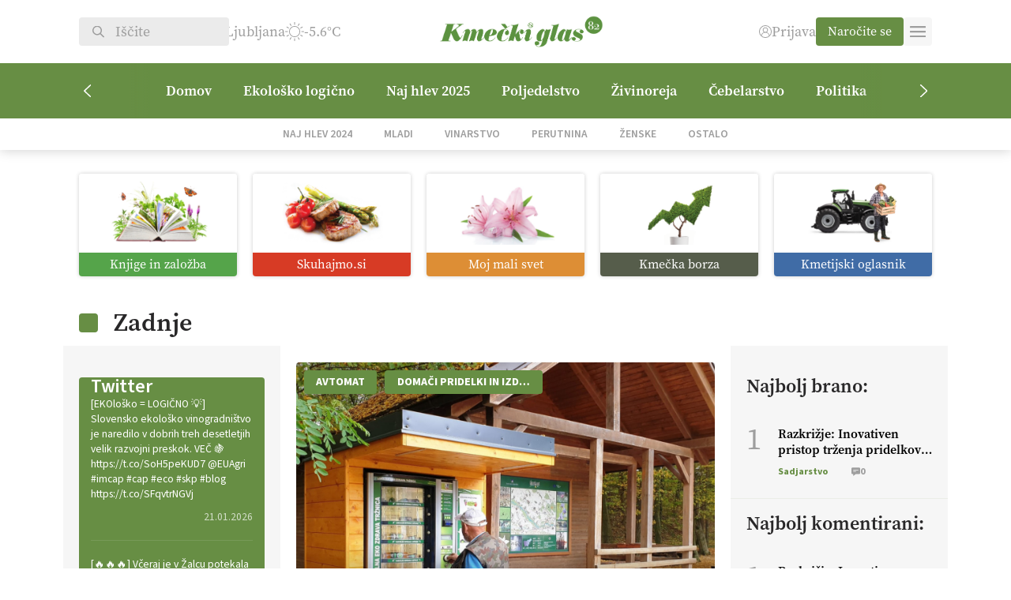

--- FILE ---
content_type: text/html; charset=UTF-8
request_url: https://kmeckiglas.com/tag/avtomat/
body_size: 25855
content:
<!DOCTYPE html>
<html lang="sl-SI" class="no-js">
<head>
        <meta charset="UTF-8">
    <title>AVTOMAT Archives | Kmečki Glas</title>
	<meta name="viewport" content="width=device-width">
	<script src="https://kit.fontawesome.com/1883104ad5.js" crossorigin="anonymous"></script>
    <link rel="shortcut icon" href="https://kmeckiglas.com/wp-content/uploads/2023/11/kmecki.png" type="image/png">
	<link rel="icon" href="https://kmeckiglas.com/wp-content/uploads/2023/11/kmecki.png" type="image/png">
	<meta property="og:image" content="https://kmeckiglas.com/wp-content/themes/kmecki/images/cover.jpg" />
	<link rel="stylesheet" href="https://use.typekit.net/wbb5xga.css">
	<meta name='robots' content='index, follow, max-image-preview:large, max-snippet:-1, max-video-preview:-1' />

	<!-- This site is optimized with the Yoast SEO Premium plugin v23.4 (Yoast SEO v25.6) - https://yoast.com/wordpress/plugins/seo/ -->
	<link rel="canonical" href="https://kmeckiglas.com/tag/avtomat/" />
	<meta property="og:locale" content="sl_SI" />
	<meta property="og:type" content="article" />
	<meta property="og:title" content="AVTOMAT Archives" />
	<meta property="og:url" content="https://kmeckiglas.com/tag/avtomat/" />
	<meta property="og:site_name" content="Kmečki Glas" />
	<meta property="og:image" content="https://kmeckiglas.com/wp-content/uploads/2023/11/Kmecki_glas-logo-1200x675-1.jpg" />
	<meta property="og:image:width" content="1200" />
	<meta property="og:image:height" content="675" />
	<meta property="og:image:type" content="image/jpeg" />
	<meta name="twitter:card" content="summary_large_image" />
	<meta name="twitter:site" content="@KmeckiG" />
	<script type="application/ld+json" class="yoast-schema-graph">{"@context":"https://schema.org","@graph":[{"@type":"CollectionPage","@id":"https://kmeckiglas.com/tag/avtomat/","url":"https://kmeckiglas.com/tag/avtomat/","name":"AVTOMAT Archives | Kmečki Glas","isPartOf":{"@id":"https://kmeckiglas.com/#website"},"primaryImageOfPage":{"@id":"https://kmeckiglas.com/tag/avtomat/#primaryimage"},"image":{"@id":"https://kmeckiglas.com/tag/avtomat/#primaryimage"},"thumbnailUrl":"https://kmeckiglas.com/wp-content/uploads/2020/11/resized_1606133860_7878814.jpg","breadcrumb":{"@id":"https://kmeckiglas.com/tag/avtomat/#breadcrumb"},"inLanguage":"sl-SI"},{"@type":"ImageObject","inLanguage":"sl-SI","@id":"https://kmeckiglas.com/tag/avtomat/#primaryimage","url":"https://kmeckiglas.com/wp-content/uploads/2020/11/resized_1606133860_7878814.jpg","contentUrl":"https://kmeckiglas.com/wp-content/uploads/2020/11/resized_1606133860_7878814.jpg","width":1821,"height":1024},{"@type":"BreadcrumbList","@id":"https://kmeckiglas.com/tag/avtomat/#breadcrumb","itemListElement":[{"@type":"ListItem","position":1,"name":"Domov","item":"https://kmeckiglas.com/"},{"@type":"ListItem","position":2,"name":"AVTOMAT"}]},{"@type":"WebSite","@id":"https://kmeckiglas.com/#website","url":"https://kmeckiglas.com/","name":"Kmečki glas","description":"Z vami že več kot 80 let","publisher":{"@id":"https://kmeckiglas.com/#organization"},"alternateName":"Kmečki glas","potentialAction":[{"@type":"SearchAction","target":{"@type":"EntryPoint","urlTemplate":"https://kmeckiglas.com/?s={search_term_string}"},"query-input":{"@type":"PropertyValueSpecification","valueRequired":true,"valueName":"search_term_string"}}],"inLanguage":"sl-SI"},{"@type":"Organization","@id":"https://kmeckiglas.com/#organization","name":"Kmečki Glas","url":"https://kmeckiglas.com/","logo":{"@type":"ImageObject","inLanguage":"sl-SI","@id":"https://kmeckiglas.com/#/schema/logo/image/","url":"https://kmeckiglas.com/wp-content/uploads/2023/10/logo.png","contentUrl":"https://kmeckiglas.com/wp-content/uploads/2023/10/logo.png","width":625,"height":102,"caption":"Kmečki Glas"},"image":{"@id":"https://kmeckiglas.com/#/schema/logo/image/"},"sameAs":["https://www.facebook.com/tednikKmeckiglas","https://x.com/KmeckiG","https://www.youtube.com/channel/UCpAGfynIM7hondSMvJJF8XQ","https://vimeo.com/kmeckiglas","https://www.instagram.com/kmecki_glas"]}]}</script>
	<!-- / Yoast SEO Premium plugin. -->


<link rel="alternate" type="application/rss+xml" title="Kmečki Glas &raquo; AVTOMAT Vir oznake" href="https://kmeckiglas.com/tag/avtomat/feed/" />
<style id='wp-img-auto-sizes-contain-inline-css' type='text/css'>
img:is([sizes=auto i],[sizes^="auto," i]){contain-intrinsic-size:3000px 1500px}
/*# sourceURL=wp-img-auto-sizes-contain-inline-css */
</style>
<link rel='stylesheet' id='wc-blocks-integration-css' href='https://kmeckiglas.com/wp-content/plugins/woocommerce-subscriptions/vendor/woocommerce/subscriptions-core/build/index.css?ver=7.0.0' type='text/css' media='all' />
<link rel='stylesheet' id='elementor-frontend-css' href='https://kmeckiglas.com/wp-content/plugins/elementor/assets/css/frontend.min.css?ver=3.30.4' type='text/css' media='all' />
<link rel='stylesheet' id='elementor-post-414-css' href='https://kmeckiglas.com/wp-content/uploads/elementor/css/post-414.css?ver=1764436838' type='text/css' media='all' />
<link rel='stylesheet' id='elementor-pro-css' href='https://kmeckiglas.com/wp-content/plugins/elementor-pro/assets/css/frontend.min.css?ver=3.22.0' type='text/css' media='all' />
<link rel='stylesheet' id='dashicons-css' href='https://kmeckiglas.com/wp-includes/css/dashicons.min.css?ver=6.9' type='text/css' media='all' />
<link rel='stylesheet' id='post-views-counter-frontend-css' href='https://kmeckiglas.com/wp-content/plugins/post-views-counter/css/frontend.min.css?ver=1.5.5' type='text/css' media='all' />
<link rel='stylesheet' id='elementor-icons-css' href='https://kmeckiglas.com/wp-content/plugins/elementor/assets/lib/eicons/css/elementor-icons.min.css?ver=5.43.0' type='text/css' media='all' />
<style id='wp-emoji-styles-inline-css' type='text/css'>

	img.wp-smiley, img.emoji {
		display: inline !important;
		border: none !important;
		box-shadow: none !important;
		height: 1em !important;
		width: 1em !important;
		margin: 0 0.07em !important;
		vertical-align: -0.1em !important;
		background: none !important;
		padding: 0 !important;
	}
/*# sourceURL=wp-emoji-styles-inline-css */
</style>
<link rel='stylesheet' id='wp-block-library-css' href='https://kmeckiglas.com/wp-includes/css/dist/block-library/style.min.css?ver=6.9' type='text/css' media='all' />
<style id='wp-block-heading-inline-css' type='text/css'>
h1:where(.wp-block-heading).has-background,h2:where(.wp-block-heading).has-background,h3:where(.wp-block-heading).has-background,h4:where(.wp-block-heading).has-background,h5:where(.wp-block-heading).has-background,h6:where(.wp-block-heading).has-background{padding:1.25em 2.375em}h1.has-text-align-left[style*=writing-mode]:where([style*=vertical-lr]),h1.has-text-align-right[style*=writing-mode]:where([style*=vertical-rl]),h2.has-text-align-left[style*=writing-mode]:where([style*=vertical-lr]),h2.has-text-align-right[style*=writing-mode]:where([style*=vertical-rl]),h3.has-text-align-left[style*=writing-mode]:where([style*=vertical-lr]),h3.has-text-align-right[style*=writing-mode]:where([style*=vertical-rl]),h4.has-text-align-left[style*=writing-mode]:where([style*=vertical-lr]),h4.has-text-align-right[style*=writing-mode]:where([style*=vertical-rl]),h5.has-text-align-left[style*=writing-mode]:where([style*=vertical-lr]),h5.has-text-align-right[style*=writing-mode]:where([style*=vertical-rl]),h6.has-text-align-left[style*=writing-mode]:where([style*=vertical-lr]),h6.has-text-align-right[style*=writing-mode]:where([style*=vertical-rl]){rotate:180deg}
/*# sourceURL=https://kmeckiglas.com/wp-includes/blocks/heading/style.min.css */
</style>
<style id='wp-block-paragraph-inline-css' type='text/css'>
.is-small-text{font-size:.875em}.is-regular-text{font-size:1em}.is-large-text{font-size:2.25em}.is-larger-text{font-size:3em}.has-drop-cap:not(:focus):first-letter{float:left;font-size:8.4em;font-style:normal;font-weight:100;line-height:.68;margin:.05em .1em 0 0;text-transform:uppercase}body.rtl .has-drop-cap:not(:focus):first-letter{float:none;margin-left:.1em}p.has-drop-cap.has-background{overflow:hidden}:root :where(p.has-background){padding:1.25em 2.375em}:where(p.has-text-color:not(.has-link-color)) a{color:inherit}p.has-text-align-left[style*="writing-mode:vertical-lr"],p.has-text-align-right[style*="writing-mode:vertical-rl"]{rotate:180deg}
/*# sourceURL=https://kmeckiglas.com/wp-includes/blocks/paragraph/style.min.css */
</style>
<style id='wp-block-quote-inline-css' type='text/css'>
.wp-block-quote{box-sizing:border-box;overflow-wrap:break-word}.wp-block-quote.is-large:where(:not(.is-style-plain)),.wp-block-quote.is-style-large:where(:not(.is-style-plain)){margin-bottom:1em;padding:0 1em}.wp-block-quote.is-large:where(:not(.is-style-plain)) p,.wp-block-quote.is-style-large:where(:not(.is-style-plain)) p{font-size:1.5em;font-style:italic;line-height:1.6}.wp-block-quote.is-large:where(:not(.is-style-plain)) cite,.wp-block-quote.is-large:where(:not(.is-style-plain)) footer,.wp-block-quote.is-style-large:where(:not(.is-style-plain)) cite,.wp-block-quote.is-style-large:where(:not(.is-style-plain)) footer{font-size:1.125em;text-align:right}.wp-block-quote>cite{display:block}
/*# sourceURL=https://kmeckiglas.com/wp-includes/blocks/quote/style.min.css */
</style>
<link rel='stylesheet' id='wc-blocks-style-css' href='https://kmeckiglas.com/wp-content/plugins/woocommerce/assets/client/blocks/wc-blocks.css?ver=wc-10.0.5' type='text/css' media='all' />
<style id='global-styles-inline-css' type='text/css'>
:root{--wp--preset--aspect-ratio--square: 1;--wp--preset--aspect-ratio--4-3: 4/3;--wp--preset--aspect-ratio--3-4: 3/4;--wp--preset--aspect-ratio--3-2: 3/2;--wp--preset--aspect-ratio--2-3: 2/3;--wp--preset--aspect-ratio--16-9: 16/9;--wp--preset--aspect-ratio--9-16: 9/16;--wp--preset--color--black: #000000;--wp--preset--color--cyan-bluish-gray: #abb8c3;--wp--preset--color--white: #ffffff;--wp--preset--color--pale-pink: #f78da7;--wp--preset--color--vivid-red: #cf2e2e;--wp--preset--color--luminous-vivid-orange: #ff6900;--wp--preset--color--luminous-vivid-amber: #fcb900;--wp--preset--color--light-green-cyan: #7bdcb5;--wp--preset--color--vivid-green-cyan: #00d084;--wp--preset--color--pale-cyan-blue: #8ed1fc;--wp--preset--color--vivid-cyan-blue: #0693e3;--wp--preset--color--vivid-purple: #9b51e0;--wp--preset--gradient--vivid-cyan-blue-to-vivid-purple: linear-gradient(135deg,rgb(6,147,227) 0%,rgb(155,81,224) 100%);--wp--preset--gradient--light-green-cyan-to-vivid-green-cyan: linear-gradient(135deg,rgb(122,220,180) 0%,rgb(0,208,130) 100%);--wp--preset--gradient--luminous-vivid-amber-to-luminous-vivid-orange: linear-gradient(135deg,rgb(252,185,0) 0%,rgb(255,105,0) 100%);--wp--preset--gradient--luminous-vivid-orange-to-vivid-red: linear-gradient(135deg,rgb(255,105,0) 0%,rgb(207,46,46) 100%);--wp--preset--gradient--very-light-gray-to-cyan-bluish-gray: linear-gradient(135deg,rgb(238,238,238) 0%,rgb(169,184,195) 100%);--wp--preset--gradient--cool-to-warm-spectrum: linear-gradient(135deg,rgb(74,234,220) 0%,rgb(151,120,209) 20%,rgb(207,42,186) 40%,rgb(238,44,130) 60%,rgb(251,105,98) 80%,rgb(254,248,76) 100%);--wp--preset--gradient--blush-light-purple: linear-gradient(135deg,rgb(255,206,236) 0%,rgb(152,150,240) 100%);--wp--preset--gradient--blush-bordeaux: linear-gradient(135deg,rgb(254,205,165) 0%,rgb(254,45,45) 50%,rgb(107,0,62) 100%);--wp--preset--gradient--luminous-dusk: linear-gradient(135deg,rgb(255,203,112) 0%,rgb(199,81,192) 50%,rgb(65,88,208) 100%);--wp--preset--gradient--pale-ocean: linear-gradient(135deg,rgb(255,245,203) 0%,rgb(182,227,212) 50%,rgb(51,167,181) 100%);--wp--preset--gradient--electric-grass: linear-gradient(135deg,rgb(202,248,128) 0%,rgb(113,206,126) 100%);--wp--preset--gradient--midnight: linear-gradient(135deg,rgb(2,3,129) 0%,rgb(40,116,252) 100%);--wp--preset--font-size--small: 13px;--wp--preset--font-size--medium: 20px;--wp--preset--font-size--large: 36px;--wp--preset--font-size--x-large: 42px;--wp--preset--spacing--20: 0.44rem;--wp--preset--spacing--30: 0.67rem;--wp--preset--spacing--40: 1rem;--wp--preset--spacing--50: 1.5rem;--wp--preset--spacing--60: 2.25rem;--wp--preset--spacing--70: 3.38rem;--wp--preset--spacing--80: 5.06rem;--wp--preset--shadow--natural: 6px 6px 9px rgba(0, 0, 0, 0.2);--wp--preset--shadow--deep: 12px 12px 50px rgba(0, 0, 0, 0.4);--wp--preset--shadow--sharp: 6px 6px 0px rgba(0, 0, 0, 0.2);--wp--preset--shadow--outlined: 6px 6px 0px -3px rgb(255, 255, 255), 6px 6px rgb(0, 0, 0);--wp--preset--shadow--crisp: 6px 6px 0px rgb(0, 0, 0);}:where(.is-layout-flex){gap: 0.5em;}:where(.is-layout-grid){gap: 0.5em;}body .is-layout-flex{display: flex;}.is-layout-flex{flex-wrap: wrap;align-items: center;}.is-layout-flex > :is(*, div){margin: 0;}body .is-layout-grid{display: grid;}.is-layout-grid > :is(*, div){margin: 0;}:where(.wp-block-columns.is-layout-flex){gap: 2em;}:where(.wp-block-columns.is-layout-grid){gap: 2em;}:where(.wp-block-post-template.is-layout-flex){gap: 1.25em;}:where(.wp-block-post-template.is-layout-grid){gap: 1.25em;}.has-black-color{color: var(--wp--preset--color--black) !important;}.has-cyan-bluish-gray-color{color: var(--wp--preset--color--cyan-bluish-gray) !important;}.has-white-color{color: var(--wp--preset--color--white) !important;}.has-pale-pink-color{color: var(--wp--preset--color--pale-pink) !important;}.has-vivid-red-color{color: var(--wp--preset--color--vivid-red) !important;}.has-luminous-vivid-orange-color{color: var(--wp--preset--color--luminous-vivid-orange) !important;}.has-luminous-vivid-amber-color{color: var(--wp--preset--color--luminous-vivid-amber) !important;}.has-light-green-cyan-color{color: var(--wp--preset--color--light-green-cyan) !important;}.has-vivid-green-cyan-color{color: var(--wp--preset--color--vivid-green-cyan) !important;}.has-pale-cyan-blue-color{color: var(--wp--preset--color--pale-cyan-blue) !important;}.has-vivid-cyan-blue-color{color: var(--wp--preset--color--vivid-cyan-blue) !important;}.has-vivid-purple-color{color: var(--wp--preset--color--vivid-purple) !important;}.has-black-background-color{background-color: var(--wp--preset--color--black) !important;}.has-cyan-bluish-gray-background-color{background-color: var(--wp--preset--color--cyan-bluish-gray) !important;}.has-white-background-color{background-color: var(--wp--preset--color--white) !important;}.has-pale-pink-background-color{background-color: var(--wp--preset--color--pale-pink) !important;}.has-vivid-red-background-color{background-color: var(--wp--preset--color--vivid-red) !important;}.has-luminous-vivid-orange-background-color{background-color: var(--wp--preset--color--luminous-vivid-orange) !important;}.has-luminous-vivid-amber-background-color{background-color: var(--wp--preset--color--luminous-vivid-amber) !important;}.has-light-green-cyan-background-color{background-color: var(--wp--preset--color--light-green-cyan) !important;}.has-vivid-green-cyan-background-color{background-color: var(--wp--preset--color--vivid-green-cyan) !important;}.has-pale-cyan-blue-background-color{background-color: var(--wp--preset--color--pale-cyan-blue) !important;}.has-vivid-cyan-blue-background-color{background-color: var(--wp--preset--color--vivid-cyan-blue) !important;}.has-vivid-purple-background-color{background-color: var(--wp--preset--color--vivid-purple) !important;}.has-black-border-color{border-color: var(--wp--preset--color--black) !important;}.has-cyan-bluish-gray-border-color{border-color: var(--wp--preset--color--cyan-bluish-gray) !important;}.has-white-border-color{border-color: var(--wp--preset--color--white) !important;}.has-pale-pink-border-color{border-color: var(--wp--preset--color--pale-pink) !important;}.has-vivid-red-border-color{border-color: var(--wp--preset--color--vivid-red) !important;}.has-luminous-vivid-orange-border-color{border-color: var(--wp--preset--color--luminous-vivid-orange) !important;}.has-luminous-vivid-amber-border-color{border-color: var(--wp--preset--color--luminous-vivid-amber) !important;}.has-light-green-cyan-border-color{border-color: var(--wp--preset--color--light-green-cyan) !important;}.has-vivid-green-cyan-border-color{border-color: var(--wp--preset--color--vivid-green-cyan) !important;}.has-pale-cyan-blue-border-color{border-color: var(--wp--preset--color--pale-cyan-blue) !important;}.has-vivid-cyan-blue-border-color{border-color: var(--wp--preset--color--vivid-cyan-blue) !important;}.has-vivid-purple-border-color{border-color: var(--wp--preset--color--vivid-purple) !important;}.has-vivid-cyan-blue-to-vivid-purple-gradient-background{background: var(--wp--preset--gradient--vivid-cyan-blue-to-vivid-purple) !important;}.has-light-green-cyan-to-vivid-green-cyan-gradient-background{background: var(--wp--preset--gradient--light-green-cyan-to-vivid-green-cyan) !important;}.has-luminous-vivid-amber-to-luminous-vivid-orange-gradient-background{background: var(--wp--preset--gradient--luminous-vivid-amber-to-luminous-vivid-orange) !important;}.has-luminous-vivid-orange-to-vivid-red-gradient-background{background: var(--wp--preset--gradient--luminous-vivid-orange-to-vivid-red) !important;}.has-very-light-gray-to-cyan-bluish-gray-gradient-background{background: var(--wp--preset--gradient--very-light-gray-to-cyan-bluish-gray) !important;}.has-cool-to-warm-spectrum-gradient-background{background: var(--wp--preset--gradient--cool-to-warm-spectrum) !important;}.has-blush-light-purple-gradient-background{background: var(--wp--preset--gradient--blush-light-purple) !important;}.has-blush-bordeaux-gradient-background{background: var(--wp--preset--gradient--blush-bordeaux) !important;}.has-luminous-dusk-gradient-background{background: var(--wp--preset--gradient--luminous-dusk) !important;}.has-pale-ocean-gradient-background{background: var(--wp--preset--gradient--pale-ocean) !important;}.has-electric-grass-gradient-background{background: var(--wp--preset--gradient--electric-grass) !important;}.has-midnight-gradient-background{background: var(--wp--preset--gradient--midnight) !important;}.has-small-font-size{font-size: var(--wp--preset--font-size--small) !important;}.has-medium-font-size{font-size: var(--wp--preset--font-size--medium) !important;}.has-large-font-size{font-size: var(--wp--preset--font-size--large) !important;}.has-x-large-font-size{font-size: var(--wp--preset--font-size--x-large) !important;}
/*# sourceURL=global-styles-inline-css */
</style>

<style id='classic-theme-styles-inline-css' type='text/css'>
/*! This file is auto-generated */
.wp-block-button__link{color:#fff;background-color:#32373c;border-radius:9999px;box-shadow:none;text-decoration:none;padding:calc(.667em + 2px) calc(1.333em + 2px);font-size:1.125em}.wp-block-file__button{background:#32373c;color:#fff;text-decoration:none}
/*# sourceURL=/wp-includes/css/classic-themes.min.css */
</style>
<link rel='stylesheet' id='ffwd_frontend-css' href='https://kmeckiglas.com/wp-content/plugins/wd-facebook-feed/css/ffwd_frontend.css?ver=1.2.9' type='text/css' media='all' />
<link rel='stylesheet' id='ffwd_fonts-css' href='https://kmeckiglas.com/wp-content/plugins/wd-facebook-feed/css/fonts.css?ver=1.2.9' type='text/css' media='all' />
<link rel='stylesheet' id='ffwd_mCustomScrollbar-css' href='https://kmeckiglas.com/wp-content/plugins/wd-facebook-feed/css/jquery.mCustomScrollbar.css?ver=1.2.9' type='text/css' media='all' />
<link rel='stylesheet' id='woocommerce-layout-css' href='https://kmeckiglas.com/wp-content/plugins/woocommerce/assets/css/woocommerce-layout.css?ver=10.0.5' type='text/css' media='all' />
<link rel='stylesheet' id='woocommerce-smallscreen-css' href='https://kmeckiglas.com/wp-content/plugins/woocommerce/assets/css/woocommerce-smallscreen.css?ver=10.0.5' type='text/css' media='only screen and (max-width: 768px)' />
<link rel='stylesheet' id='woocommerce-general-css' href='https://kmeckiglas.com/wp-content/plugins/woocommerce/assets/css/woocommerce.css?ver=10.0.5' type='text/css' media='all' />
<style id='woocommerce-inline-inline-css' type='text/css'>
.woocommerce form .form-row .required { visibility: visible; }
/*# sourceURL=woocommerce-inline-inline-css */
</style>
<link rel='stylesheet' id='woo-variation-swatches-css' href='https://kmeckiglas.com/wp-content/plugins/woo-variation-swatches/assets/css/frontend.min.css?ver=1753946184' type='text/css' media='all' />
<style id='woo-variation-swatches-inline-css' type='text/css'>
:root {
--wvs-tick:url("data:image/svg+xml;utf8,%3Csvg filter='drop-shadow(0px 0px 2px rgb(0 0 0 / .8))' xmlns='http://www.w3.org/2000/svg'  viewBox='0 0 30 30'%3E%3Cpath fill='none' stroke='%23ffffff' stroke-linecap='round' stroke-linejoin='round' stroke-width='4' d='M4 16L11 23 27 7'/%3E%3C/svg%3E");

--wvs-cross:url("data:image/svg+xml;utf8,%3Csvg filter='drop-shadow(0px 0px 5px rgb(255 255 255 / .6))' xmlns='http://www.w3.org/2000/svg' width='72px' height='72px' viewBox='0 0 24 24'%3E%3Cpath fill='none' stroke='%23ff0000' stroke-linecap='round' stroke-width='0.6' d='M5 5L19 19M19 5L5 19'/%3E%3C/svg%3E");
--wvs-single-product-item-width:30px;
--wvs-single-product-item-height:30px;
--wvs-single-product-item-font-size:16px}
/*# sourceURL=woo-variation-swatches-inline-css */
</style>
<link rel='stylesheet' id='brands-styles-css' href='https://kmeckiglas.com/wp-content/plugins/woocommerce/assets/css/brands.css?ver=10.0.5' type='text/css' media='all' />
<link rel='stylesheet' id='kmecki-main-css' href='https://kmeckiglas.com/wp-content/themes/kmecki/style-dist.css?ver=1.17' type='text/css' media='all' />
<link rel='stylesheet' id='kmecki-child-css' href='https://kmeckiglas.com/wp-content/themes/kmecki-child/style.css?ver=1.0.0' type='text/css' media='all' />
<style id='kmecki-child-inline-css' type='text/css'>

        #header .logo img {
            height: 80px !important;
            object-position: contain;
        }
    
/*# sourceURL=kmecki-child-inline-css */
</style>
<link rel='stylesheet' id='elementor-gf-local-sourcesanspro-css' href='https://kmeckiglas.com/wp-content/uploads/elementor/google-fonts/css/sourcesanspro.css?ver=1753945103' type='text/css' media='all' />
<script type="text/javascript" src="https://kmeckiglas.com/wp-includes/js/jquery/jquery.min.js?ver=3.7.1" id="jquery-core-js"></script>
<script type="text/javascript" src="https://kmeckiglas.com/wp-includes/js/jquery/jquery-migrate.min.js?ver=3.4.1" id="jquery-migrate-js"></script>
<script type="text/javascript" id="ffwd_cache-js-extra">
/* <![CDATA[ */
var ffwd_cache = {"ajax_url":"https://kmeckiglas.com/wp-admin/admin-ajax.php","update_data":"[{\"id\":\"1\",\"name\":\"Test\",\"page_access_token\":\"[base64]\",\"type\":\"page\",\"content_type\":\"timeline\",\"content\":\"statuses,photos,albums,videos,links\",\"content_url\":\"https:\\/\\/www.facebook.com\\/HopNaKop-446635438788513\\/\",\"timeline_type\":\"posts\",\"from\":\"446635438788513\",\"limit\":\"50\",\"app_id\":\"\",\"app_secret\":\"\",\"exist_access\":\"1\",\"access_token\":\"EAAGgZARDXC3MBOZCcuZA1VChwEertsSXNd42NFJ69m3611F1X3ZBi5jEnuYfHzQtSB8IMURZCwRVmEaLMZB7mPEEog8Jmf7KfRP3HDx5yjqQtK9DTDZAmvwgHsOIPsimzCWmlHGrRAsBc6gt0uaSqv1yxGP1BaVq45poT9iySgBk9ZBA2ZAuczKkRZAzDDT6J9d3qo\",\"order\":\"1\",\"published\":\"1\",\"update_mode\":\"keep_old\",\"fb_view_type\":\"blog_style\",\"theme\":\"1\",\"masonry_hor_ver\":\"vertical\",\"image_max_columns\":\"5\",\"thumb_width\":\"200\",\"thumb_height\":\"150\",\"thumb_comments\":\"1\",\"thumb_likes\":\"1\",\"thumb_name\":\"1\",\"blog_style_width\":\"700\",\"blog_style_height\":\"\",\"blog_style_view_type\":\"1\",\"blog_style_comments\":\"1\",\"blog_style_likes\":\"1\",\"blog_style_message_desc\":\"1\",\"blog_style_shares\":\"1\",\"blog_style_shares_butt\":\"0\",\"blog_style_facebook\":\"0\",\"blog_style_twitter\":\"0\",\"blog_style_google\":\"0\",\"blog_style_author\":\"1\",\"blog_style_name\":\"1\",\"blog_style_place_name\":\"1\",\"fb_name\":\"0\",\"fb_plugin\":\"0\",\"album_max_columns\":\"5\",\"album_title\":\"show\",\"album_thumb_width\":\"200\",\"album_thumb_height\":\"150\",\"album_image_max_columns\":\"5\",\"album_image_thumb_width\":\"200\",\"album_image_thumb_height\":\"150\",\"pagination_type\":\"1\",\"objects_per_page\":\"10\",\"popup_fullscreen\":\"0\",\"popup_width\":\"800\",\"popup_height\":\"600\",\"popup_effect\":\"fade\",\"popup_autoplay\":\"0\",\"open_commentbox\":\"1\",\"popup_interval\":\"5\",\"popup_enable_filmstrip\":\"0\",\"popup_filmstrip_height\":\"70\",\"popup_comments\":\"1\",\"popup_likes\":\"1\",\"popup_shares\":\"1\",\"popup_author\":\"1\",\"popup_name\":\"1\",\"popup_place_name\":\"1\",\"popup_enable_ctrl_btn\":\"1\",\"popup_enable_fullscreen\":\"1\",\"popup_enable_info_btn\":\"0\",\"popup_message_desc\":\"1\",\"popup_enable_facebook\":\"0\",\"popup_enable_twitter\":\"0\",\"popup_enable_google\":\"0\",\"view_on_fb\":\"1\",\"post_text_length\":\"200\",\"event_street\":\"0\",\"event_city\":\"0\",\"event_country\":\"0\",\"event_zip\":\"0\",\"event_map\":\"0\",\"event_date\":\"0\",\"event_desp_length\":\"0\",\"comments_replies\":\"1\",\"comments_filter\":\"toplevel\",\"comments_order\":\"chronological\",\"page_plugin_pos\":\"bottom\",\"page_plugin_fans\":\"1\",\"page_plugin_cover\":\"1\",\"page_plugin_header\":\"0\",\"page_plugin_width\":\"380\",\"image_onclick_action\":\"facebook\",\"event_order\":\"0\",\"upcoming_events\":\"0\",\"fb_page_id\":\"446635438788513\",\"data_count\":\"50\"}]","need_update":"false"};
//# sourceURL=ffwd_cache-js-extra
/* ]]> */
</script>
<script type="text/javascript" src="https://kmeckiglas.com/wp-content/plugins/wd-facebook-feed/js/ffwd_cache.js?ver=1.2.9" id="ffwd_cache-js"></script>
<script type="text/javascript" id="ffwd_frontend-js-extra">
/* <![CDATA[ */
var ffwd_frontend_text = {"comment_reply":"Reply","view":"View","more_comments":"more comments","year":"year","years":"years","hour":"hour","hours":"hours","months":"months","month":"month","weeks":"weeks","week":"week","days":"days","day":"day","minutes":"minutes","minute":"minute","seconds":"seconds","second":"second","ago":"ago","ajax_url":"https://kmeckiglas.com/wp-admin/admin-ajax.php","and":"and","others":"others"};
//# sourceURL=ffwd_frontend-js-extra
/* ]]> */
</script>
<script type="text/javascript" src="https://kmeckiglas.com/wp-content/plugins/wd-facebook-feed/js/ffwd_frontend.js?ver=1.2.9" id="ffwd_frontend-js"></script>
<script type="text/javascript" src="https://kmeckiglas.com/wp-content/plugins/wd-facebook-feed/js/jquery.mobile.js?ver=1.2.9" id="ffwd_jquery_mobile-js"></script>
<script type="text/javascript" src="https://kmeckiglas.com/wp-content/plugins/wd-facebook-feed/js/jquery.mCustomScrollbar.concat.min.js?ver=1.2.9" id="ffwd_mCustomScrollbar-js"></script>
<script type="text/javascript" src="https://kmeckiglas.com/wp-content/plugins/wd-facebook-feed/js/jquery.fullscreen-0.4.1.js?ver=0.4.1" id="jquery-fullscreen-js"></script>
<script type="text/javascript" id="ffwd_gallery_box-js-extra">
/* <![CDATA[ */
var ffwd_objectL10n = {"ffwd_field_required":"field is required.","ffwd_mail_validation":"This is not a valid email address.","ffwd_search_result":"There are no images matching your search."};
//# sourceURL=ffwd_gallery_box-js-extra
/* ]]> */
</script>
<script type="text/javascript" src="https://kmeckiglas.com/wp-content/plugins/wd-facebook-feed/js/ffwd_gallery_box.js?ver=1.2.9" id="ffwd_gallery_box-js"></script>
<script type="text/javascript" src="https://kmeckiglas.com/wp-content/plugins/woocommerce/assets/js/jquery-blockui/jquery.blockUI.min.js?ver=2.7.0-wc.10.0.5" id="jquery-blockui-js" data-wp-strategy="defer"></script>
<script type="text/javascript" id="wc-add-to-cart-js-extra">
/* <![CDATA[ */
var wc_add_to_cart_params = {"ajax_url":"/wp-admin/admin-ajax.php","wc_ajax_url":"/?wc-ajax=%%endpoint%%","i18n_view_cart":"Prika\u017ei ko\u0161arico","cart_url":"https://kmeckiglas.com/kosarica/","is_cart":"","cart_redirect_after_add":"yes"};
//# sourceURL=wc-add-to-cart-js-extra
/* ]]> */
</script>
<script type="text/javascript" src="https://kmeckiglas.com/wp-content/plugins/woocommerce/assets/js/frontend/add-to-cart.min.js?ver=10.0.5" id="wc-add-to-cart-js" defer="defer" data-wp-strategy="defer"></script>
<script type="text/javascript" src="https://kmeckiglas.com/wp-content/plugins/woocommerce/assets/js/js-cookie/js.cookie.min.js?ver=2.1.4-wc.10.0.5" id="js-cookie-js" defer="defer" data-wp-strategy="defer"></script>
<script type="text/javascript" id="woocommerce-js-extra">
/* <![CDATA[ */
var woocommerce_params = {"ajax_url":"/wp-admin/admin-ajax.php","wc_ajax_url":"/?wc-ajax=%%endpoint%%","i18n_password_show":"Prika\u017ei geslo","i18n_password_hide":"Skrij geslo"};
//# sourceURL=woocommerce-js-extra
/* ]]> */
</script>
<script type="text/javascript" src="https://kmeckiglas.com/wp-content/plugins/woocommerce/assets/js/frontend/woocommerce.min.js?ver=10.0.5" id="woocommerce-js" defer="defer" data-wp-strategy="defer"></script>
<script type="text/javascript" id="post-views-counter-pro-frontend-js-before">
/* <![CDATA[ */
var pvcpArgsFrontend = {"mode":"ajax","content":{"type":"term","subtype":"post_tag","data":5583},"contentActive":false,"requestURL":"https:\/\/kmeckiglas.com\/wp-content\/plugins\/post-views-counter-pro\/includes\/ajax.php","nonce":"fe215b8814","dataStorage":"cookies","multisite":false,"path":"\/","domain":".kmeckiglas.com","adminAjax":"https:\/\/kmeckiglas.com\/wp-admin\/admin-ajax.php","nonceCount":"827028ea9a"};

//# sourceURL=post-views-counter-pro-frontend-js-before
/* ]]> */
</script>
<script type="text/javascript" src="https://kmeckiglas.com/wp-content/plugins/post-views-counter-pro/js/frontend.min.js?ver=1.5.1" id="post-views-counter-pro-frontend-js"></script>
<script type="text/javascript" src="https://kmeckiglas.com/wp-content/themes/kmecki/main.js?ver=1.17" id="kmecki-main-js"></script>
<link rel="https://api.w.org/" href="https://kmeckiglas.com/wp-json/" /><link rel="alternate" title="JSON" type="application/json" href="https://kmeckiglas.com/wp-json/wp/v2/tags/5583" /><link rel="EditURI" type="application/rsd+xml" title="RSD" href="https://kmeckiglas.com/xmlrpc.php?rsd" />
<meta name="generator" content="WordPress 6.9" />
<meta name="generator" content="WooCommerce 10.0.5" />
	<noscript><style>.woocommerce-product-gallery{ opacity: 1 !important; }</style></noscript>
	<meta name="generator" content="Elementor 3.30.4; features: additional_custom_breakpoints; settings: css_print_method-external, google_font-enabled, font_display-swap">
<!-- Google tag (gtag.js) -->
<script async src="https://www.googletagmanager.com/gtag/js?id=G-0W6BRHHW6E"></script>
<script>
  window.dataLayer = window.dataLayer || [];
  function gtag(){dataLayer.push(arguments);}
  gtag('js', new Date());

  gtag('config', 'G-0W6BRHHW6E');
</script>
<!-- Google Tag Manager -->
<script>(function(w,d,s,l,i){w[l]=w[l]||[];w[l].push({'gtm.start':
new Date().getTime(),event:'gtm.js'});var f=d.getElementsByTagName(s)[0],
j=d.createElement(s),dl=l!='dataLayer'?'&l='+l:'';j.async=true;j.src=
'https://www.googletagmanager.com/gtm.js?id='+i+dl;f.parentNode.insertBefore(j,f);
})(window,document,'script','dataLayer','GTM-K43W7RBV');</script>
<!-- End Google Tag Manager -->

<script async src=https://pagead2.googlesyndication.com/pagead/js/adsbygoogle.js?client=ca-pub-6763363363445791
     crossorigin="anonymous"></script>

<!-- SqualoMail Popup -->

<script type="text/javascript" src="https://2631.squalomail.net/forms/1/popup.js" async></script>
			<style>
				.e-con.e-parent:nth-of-type(n+4):not(.e-lazyloaded):not(.e-no-lazyload),
				.e-con.e-parent:nth-of-type(n+4):not(.e-lazyloaded):not(.e-no-lazyload) * {
					background-image: none !important;
				}
				@media screen and (max-height: 1024px) {
					.e-con.e-parent:nth-of-type(n+3):not(.e-lazyloaded):not(.e-no-lazyload),
					.e-con.e-parent:nth-of-type(n+3):not(.e-lazyloaded):not(.e-no-lazyload) * {
						background-image: none !important;
					}
				}
				@media screen and (max-height: 640px) {
					.e-con.e-parent:nth-of-type(n+2):not(.e-lazyloaded):not(.e-no-lazyload),
					.e-con.e-parent:nth-of-type(n+2):not(.e-lazyloaded):not(.e-no-lazyload) * {
						background-image: none !important;
					}
				}
			</style>
					<style type="text/css" id="wp-custom-css">
			.card a img {
	height: auto !important;
}

.woo-variation-swatches .variable-items-wrapper .variable-item:not(.radio-variable-item) {
    width: auto !important;
    height: auto !important;
}
		</style>
			<style>
				
		body {
			--color: 0, 100%; 
			--l:50%;

			--kmecki-primary-default: #678e44;
			--kmecki-primary-l1: #7d9f60;
			--kmecki-primary-l2: color-mix(in srgb, var(--kmecki-primary-l1),#fff 25%);

			--kmecki-background-light: color-mix(in srgb, var(--kmecki-primary-default),#fff 85%);
			
		}

	</style>
<link rel='stylesheet' id='wc-stripe-blocks-checkout-style-css' href='https://kmeckiglas.com/wp-content/plugins/woocommerce-gateway-stripe/build/upe-blocks.css?ver=8c6a61afcfe78e1022f9d9de1b9965b7' type='text/css' media='all' />
</head>
<body class="archive tag tag-avtomat tag-5583 wp-theme-kmecki wp-child-theme-kmecki-child theme-kmecki woocommerce-no-js woo-variation-swatches wvs-behavior-blur wvs-theme-kmecki-child wvs-show-label wvs-tooltip portal-kmeckiglas elementor-default elementor-kit-414">

<div id="header">


	<div class="top">

				<div class="container">
			<div class="padding-wrap">

				<div class="logo">
					<a href="https://kmeckiglas.com">
												<img src="https://kmeckiglas.com/wp-content/uploads/2023/10/logo.png" alt="">
					</a>
				</div>
				<div class="wrap widgets desktop">

					<div class='widget search'>
						<form action="/" class='default-form' >
							<button type='submit'>
								<img src="https://kmeckiglas.com/wp-content/themes/kmecki/images/search.svg" alt="">
							</button>
							<input value="" name='s' type="text" placeholder="Iščite">
						</form>
					</div>

										<div class="widget weather">
						Ljubljana						<img src="https://kmeckiglas.com/wp-content/themes/kmecki/images/sunny.svg" alt="">
													<span class="value">-5.6°C</span>
											</div>

					<div class="widget empty"></div>
		
					<div class="widget user">
														<a href="https://kmeckiglas.com/moj-racun/">
								<img src="https://kmeckiglas.com/wp-content/themes/kmecki/images/user.svg" alt="">
									Prijava								</a>
											</div>

					<div class="widget menu">
						<a class="default-button small green" href="https://kmeckiglas.com/narocite-se/">
							Naročite se						</a>
					</div>

					<div class="widget tr-menu">
						<a class="default-button small gray square">
							<img src="https://kmeckiglas.com/wp-content/themes/kmecki/images/menu.svg" alt="">
						</a>

						<div class="dropdown-menu">

							<ul id="menu-top-right-header-menu" class="menu"><li id="menu-item-671" class="menu-item menu-item-type-post_type menu-item-object-page menu-item-671"><a href="https://kmeckiglas.com/moj-racun/">Moj račun</a></li>
<li id="menu-item-672" class="menu-item menu-item-type-post_type menu-item-object-page menu-item-672"><a href="https://kmeckiglas.com/kosarica/">Košarica</a></li>
<li id="menu-item-673" class="menu-item menu-item-type-post_type menu-item-object-page menu-item-673"><a href="https://kmeckiglas.com/narocite-se/">Naročite se</a></li>
<li id="menu-item-96308" class="menu-item menu-item-type-post_type menu-item-object-page menu-item-96308"><a href="https://kmeckiglas.com/oglasno-trzenje/">Oglasno trženje</a></li>
</ul>
						</div>

					</div>

				</div>


			</div>
		</div>

		<div id="mobile-menu-tr">
			<form id="mobile-search" action="/" class='default-form' >
				<div class="default-button small square gray">
					<img src="https://kmeckiglas.com/wp-content/themes/kmecki/images/search.svg" alt="">
				</div>
				<input value="" name='s' type="text" placeholder="Iščite">
			</form>
			<a href="https://kmeckiglas.com/moj-racun/" class="default-button small square gray">
				<img src="https://kmeckiglas.com/wp-content/themes/kmecki/images/user.svg" alt="">
			</a>
			<div id="mobile-menu-toggle"  class="tr-menu">
				<div class="default-button small square gray">
					<img src="https://kmeckiglas.com/wp-content/themes/kmecki/images/menu.svg" alt="">
				</div>

				<div class="dropdown-menu">

					<ul id="menu-top-right-header-menu-1" class="menu"><li class="menu-item menu-item-type-post_type menu-item-object-page menu-item-671"><a href="https://kmeckiglas.com/moj-racun/">Moj račun</a></li>
<li class="menu-item menu-item-type-post_type menu-item-object-page menu-item-672"><a href="https://kmeckiglas.com/kosarica/">Košarica</a></li>
<li class="menu-item menu-item-type-post_type menu-item-object-page menu-item-673"><a href="https://kmeckiglas.com/narocite-se/">Naročite se</a></li>
<li class="menu-item menu-item-type-post_type menu-item-object-page menu-item-96308"><a href="https://kmeckiglas.com/oglasno-trzenje/">Oglasno trženje</a></li>
</ul>
				</div>
			</div>
		</div>

		 

	</div>

	<div class="mid main-menu">
		<div class="container">
			<div class="padding-wrap">
				<div class="fix-wrap">
					<div class="nav-wrap">
						<div class="nav left swiper-button-prev">
							<button>
								<img src="https://kmeckiglas.com/wp-content/themes/kmecki/images/left-arrow.svg" alt="">
							</button>
						</div>
						<div class="nav right swiper-button-next">
							<button>
								<img src="https://kmeckiglas.com/wp-content/themes/kmecki/images/right-arrow.svg" alt="">
							</button>
						</div>
					</div>
					<div class="wrap swiper" id='desktop-main-menu-slider'>

						<ul id="menu-main-menu" class="swiper-wrapper"><li id="menu-item-8" class="menu-item menu-item-type-post_type menu-item-object-page menu-item-home menu-item-8 swiper-slide"><a href="https://kmeckiglas.com/">Domov</a></li>
<li id="menu-item-106859" class="menu-item menu-item-type-post_type menu-item-object-page menu-item-106859 swiper-slide"><a href="https://kmeckiglas.com/ekolosko-logicno/">Ekološko logično</a></li>
<li id="menu-item-107327" class="menu-item menu-item-type-post_type menu-item-object-page menu-item-107327 swiper-slide"><a href="https://kmeckiglas.com/naj-hlev-2025/">Naj hlev 2025</a></li>
<li id="menu-item-124" class="menu-item menu-item-type-taxonomy menu-item-object-category menu-item-124 swiper-slide"><a href="https://kmeckiglas.com/category/kmeckiglas/poljedelstvo/">Poljedelstvo</a></li>
<li id="menu-item-123" class="menu-item menu-item-type-taxonomy menu-item-object-category menu-item-123 swiper-slide"><a href="https://kmeckiglas.com/category/kmeckiglas/zivinoreja/">Živinoreja</a></li>
<li id="menu-item-125" class="menu-item menu-item-type-taxonomy menu-item-object-category menu-item-125 swiper-slide"><a href="https://kmeckiglas.com/category/kmeckiglas/cebelarstvo/">Čebelarstvo</a></li>
<li id="menu-item-86591" class="menu-item menu-item-type-taxonomy menu-item-object-category menu-item-86591 swiper-slide"><a href="https://kmeckiglas.com/category/kmeckiglas/politika/">Politika</a></li>
<li id="menu-item-86592" class="menu-item menu-item-type-taxonomy menu-item-object-category menu-item-86592 swiper-slide"><a href="https://kmeckiglas.com/category/kmeckiglas/turizem-na-podezelju/">Turizem</a></li>
<li id="menu-item-128" class="menu-item menu-item-type-taxonomy menu-item-object-category menu-item-128 swiper-slide"><a href="https://kmeckiglas.com/category/kmeckiglas/zelenjadarstvo/">Zelenjadarstvo</a></li>
<li id="menu-item-129" class="menu-item menu-item-type-taxonomy menu-item-object-category menu-item-129 swiper-slide"><a href="https://kmeckiglas.com/category/kmeckiglas/sadjarstvo/">Sadjarstvo</a></li>
<li id="menu-item-86595" class="menu-item menu-item-type-taxonomy menu-item-object-category menu-item-86595 swiper-slide"><a href="https://kmeckiglas.com/category/kmeckiglas/kmetijska-mehanizacija/">Mehanizacija</a></li>
<li id="menu-item-56431" class="menu-item menu-item-type-taxonomy menu-item-object-category menu-item-56431 swiper-slide"><a href="https://kmeckiglas.com/category/kmeckiglas/vinarstvo/">Vinarstvo</a></li>
<li id="menu-item-86596" class="menu-item menu-item-type-taxonomy menu-item-object-category menu-item-86596 swiper-slide"><a href="https://kmeckiglas.com/category/kmeckiglas/vinogradnistvo/">Vinogradništvo</a></li>
<li id="menu-item-132" class="menu-item menu-item-type-taxonomy menu-item-object-category menu-item-132 swiper-slide"><a href="https://kmeckiglas.com/category/kmeckiglas/dom-in-druzina/">Dom in družina</a></li>
<li id="menu-item-134" class="menu-item menu-item-type-taxonomy menu-item-object-category menu-item-134 swiper-slide"><a href="https://kmeckiglas.com/category/kmeckiglas/iz-nasih-krajev/">Iz naših krajev</a></li>
<li id="menu-item-86593" class="menu-item menu-item-type-taxonomy menu-item-object-category menu-item-86593 swiper-slide"><a href="https://kmeckiglas.com/category/kmeckiglas/eko-kmetijstvo/">EKO kmetijstvo</a></li>
<li id="menu-item-86594" class="menu-item menu-item-type-taxonomy menu-item-object-category menu-item-86594 swiper-slide"><a href="https://kmeckiglas.com/category/kmeckiglas/gozdarstvo/">Gozdarstvo</a></li>
</ul>
					</div>
				</div>
			</div>
		</div>
	</div>

	<div class="bottom sub-menu-slider">
		<div class="container">
			<div class="padding-wrap">
				<div class="nav-wrap">
					<div class="nav left swiper-button-prev">
						<button>
							<img src="https://kmeckiglas.com/wp-content/themes/kmecki/images/left-arrow-dark.svg" alt="">
						</button>
					</div>
					<div class="nav right swiper-button-next">
						<button>
							<img src="https://kmeckiglas.com/wp-content/themes/kmecki/images/right-arrow-dark.svg" alt="">
						</button>
					</div>
				</div>
				<div class="wrap swiper" id='desktop-sub-menu-slider'>

					
						<ul id="menu-submenu" class="swiper-wrapper"><li id="menu-item-98410" class="menu-item menu-item-type-post_type menu-item-object-page menu-item-98410 swiper-slide"><a href="https://kmeckiglas.com/naj-hlev-2024/">Naj hlev 2024</a></li>
<li id="menu-item-104" class="menu-item menu-item-type-taxonomy menu-item-object-category menu-item-104 swiper-slide"><a href="https://kmeckiglas.com/category/kmeckiglas/dom-in-druzina/mladi/">Mladi</a></li>
<li id="menu-item-107" class="menu-item menu-item-type-taxonomy menu-item-object-category menu-item-107 swiper-slide"><a href="https://kmeckiglas.com/category/kmeckiglas/vinarstvo/">Vinarstvo</a></li>
<li id="menu-item-108" class="menu-item menu-item-type-taxonomy menu-item-object-category menu-item-108 swiper-slide"><a href="https://kmeckiglas.com/category/kmeckiglas/zivinoreja/perutnina/">Perutnina</a></li>
<li id="menu-item-109" class="menu-item menu-item-type-taxonomy menu-item-object-category menu-item-109 swiper-slide"><a href="https://kmeckiglas.com/category/kmeckiglas/dom-in-druzina/zenske/">Ženske</a></li>
<li id="menu-item-110" class="menu-item menu-item-type-taxonomy menu-item-object-category menu-item-110 swiper-slide"><a href="https://kmeckiglas.com/category/kmeckiglas/zivinoreja/ostalo/">Ostalo</a></li>
</ul>
					
				</div>
			</div>
		</div>
	</div>


</div>

<div class="banner-large-container">
	<div class="container">
		<div class='banner-large' id="banner-large-left">
					</div>
		<div class='banner-large' id="banner-large-right">
					</div>
	</div>
</div>


<div class='section' id="related-sites">

	<div class="container">
		<div class="padding-wrap">
			<div class="wrap">
				<div class="swiper">
					
					<div class="swiper-wrapper">
						<div class="swiper-slide">
							<a target='_blank' href='https://zalozba.kmeckiglas.com' class="related-site-button green">
								<div class="img-cont">
									<img src="https://kmeckiglas.com/wp-content/themes/kmecki/images/knjiga.png" />
								</div>
								<span class="label">
									Knjige in založba
								</span>
							</a>
						</div>		
													<div class="swiper-slide">
								<a target='_blank' href='https://skuhajmosi.kmeckiglas.com' class="related-site-button red">
									<div class="img-cont">
										<img src="https://kmeckiglas.com/wp-content/themes/kmecki/images/meso.png" />
									</div>
									<span class="label">
										Skuhajmo.si
									</span>
								</a>
							</div>
																									<div class="swiper-slide">
								<a target='_blank' href='https://mojmalisvet.kmeckiglas.com' class="related-site-button orange">
									<div class="img-cont">
										<img src="https://kmeckiglas.com/wp-content/themes/kmecki/images/cvet.png" />
									</div>
									<span class="label">
										Moj mali svet
									</span>
								</a>
							</div>
												<div class="swiper-slide">
							<a target='_blank' href='https://kmeckaborza.si/' class="related-site-button gray">
								<div class="img-cont">
									<img src="https://kmeckiglas.com/wp-content/themes/kmecki/images/borza.png" />
								</div>
								<span class="label">
									Kmečka borza
								</span>
							</a>
						</div>
						<div class="swiper-slide">
							<a target='_blank' href='https://kmetijskioglasnik.si/' class="related-site-button blue">
								<div class="img-cont">
									<img src="https://kmeckiglas.com/wp-content/themes/kmecki/images/oglasnik.png" />
								</div>
								<span class="label">
									Kmetijski oglasnik
								</span>
							</a>
						</div>
					</div>
				
				</div>
				
			</div>
			<div class="progress">
				<div class="bar"></div>
			</div>

		</div>
	</div>

</div>

<div class="page" id="archive">

    <!-- Live News -->

    
    
    
    <div class="section" id="featured-news">

        <div class="container ">

                            <div class="heading light menu">
                    <div class="left">
                        <div class="square"></div>
                        <div class="text">
                            Zadnje
                        </div>
                    </div>
                </div>
            
            <div class="row three-col-without-gutter">

                <div class="left col col-12 col-lg-3 weather-section-col">

                    
                    
                    <div class="outline-wrap gray">
                        
<div class="social-feed twitter">
    <h1>Twitter</h1>
                
            <div class="item">
                <div class="content">
                    <div class="text">
                        <p>
                            [EKOloško = LOGIČNO 💡] Slovensko ekološko vinogradništvo je naredilo v dobrih treh desetletjih velik razvojni preskok. 

VEČ 🍇  https://t.co/SoH5peKUD7

@EUAgri #imcap #cap #eco #skp #blog https://t.co/SFqvtrNGVj                        </p>
                    </div>
                    <div class="date">
                        <p>
                            21.01.2026                        </p>
                    </div>
                </div>
            </div>

                
            <div class="item">
                <div class="content">
                    <div class="text">
                        <p>
                            [🔥🔥🔥] Včeraj je v Žalcu potekala javna razprava o državnem prostorskem načrtu, ki predvideva gradnjo suhih zadrževalnikov in drugih protipoplavnih ukrepov v Spodnji Savinjski dolini. 

VEČ 👉 https://t.co/LbHkfMc5Ob https://t.co/ot8Lv7HqJF                        </p>
                    </div>
                    <div class="date">
                        <p>
                            20.01.2026                        </p>
                    </div>
                </div>
            </div>

                
            <div class="item">
                <div class="content">
                    <div class="text">
                        <p>
                            [EKOloško = LOGIČNO 💡] Vlada je minuli teden (15. januarja 2026) na svoji redni seji sprejela sklep, s katerim je 19. maj razglasila za dan lipicanca. 

VEČ 🐎 https://t.co/BpTK6WSMI6

@EUAgri #imcap #cap #eco #skp https://t.co/45YT3Lbuqz                        </p>
                    </div>
                    <div class="date">
                        <p>
                            20.01.2026                        </p>
                    </div>
                </div>
            </div>

                
            <div class="item">
                <div class="content">
                    <div class="text">
                        <p>
                            [EKOloško = LOGIČNO 💡] EU spodbuja pridelavo alternativnih žit v okviru SKP 2023- 2027 v ukrepu IRP 19 Ekološka pridelava.

 VEČ 👉 https://t.co/VwO7caEGFn
 
@EUAgri #imcap #cap #eco #skp https://t.co/ApF4Ef1gKN                        </p>
                    </div>
                    <div class="date">
                        <p>
                            19.01.2026                        </p>
                    </div>
                </div>
            </div>

                
            <div class="item">
                <div class="content">
                    <div class="text">
                        <p>
                            [EKOloško = LOGIČNO 💡] Preden kmetija pridobi status ekološke, mora prestati obdobje preusmeritve, v katerem se zemljišča razstrupijo. 

VEČ 👇 
  
@EUAgri #imcap #cap #eco #skp

https://t.co/s9gTmhaYRo                        </p>
                    </div>
                    <div class="date">
                        <p>
                            19.01.2026                        </p>
                    </div>
                </div>
            </div>

                
            <div class="item">
                <div class="content">
                    <div class="text">
                        <p>
                            [PROTEST PRED DRŽAVNIM ZBOROM] Kmetje zahtevajo jasen odgovor države. 

VEČ 👩‍🌾🧑‍🌾 https://t.co/Qih46xT609 https://t.co/eqlptyWn89                        </p>
                    </div>
                    <div class="date">
                        <p>
                            16.01.2026                        </p>
                    </div>
                </div>
            </div>

                
            <div class="item">
                <div class="content">
                    <div class="text">
                        <p>
                            [EKOloško = LOGIČNO 💡] Skupna kmetijska politika vse bolj poudarja vlogo kmetov kot varuhov narave. 

VEČ 👩‍🌾  https://t.co/dVAcQlswst

@EUAgri #IMCAP #CAP #SKP #ekološko https://t.co/Fu13OYu5zQ                        </p>
                    </div>
                    <div class="date">
                        <p>
                            15.01.2026                        </p>
                    </div>
                </div>
            </div>

                
            <div class="item">
                <div class="content">
                    <div class="text">
                        <p>
                            [EKOloško = LOGIČNO 💡] Eden izmed ciljev ekološkega in regenerativnega kmetovanja je ogljikovo kmetovanje z namenom vezave in shranjevanja ogljika v tla in rastline, namesto sproščanja v ozračje. 

VEČ 🥦 https://t.co/2o4Z4vPQUX

@EUAgri #IMCAP #CAP #SKP #ekološko https://t.co/3wV2vlOoKV                        </p>
                    </div>
                    <div class="date">
                        <p>
                            15.01.2026                        </p>
                    </div>
                </div>
            </div>

                
            <div class="item">
                <div class="content">
                    <div class="text">
                        <p>
                            [EKOloško = LOGIČNO 💡] EU podpira ekološko varstvo rastlin, ker prinaša pomembne koristi za okolje, zdravje ljudi, kmetijstvo in dolgoročno prehransko varnost. 

VEČ 👉 https://t.co/43qcRZuRlF

@EUAgri #IMCAP #CAP #SKP #ekološko https://t.co/su6uj59xTX                        </p>
                    </div>
                    <div class="date">
                        <p>
                            15.01.2026                        </p>
                    </div>
                </div>
            </div>

                
            <div class="item">
                <div class="content">
                    <div class="text">
                        <p>
                            [EKOloško = LOGIČNO 💡] V vinorodnem okolju Štajerske svojo dolgoletno vizijo ekološkega vinogradništva uresničuje Srečko Šumenjak, priznani vinar, ki združuje tradicionalno kmetijsko znanje  s sodobnimi pristopi. 

VEČ 🍇 https://t.co/PiStZB3EOg

@EUAgri #IMCAP #CAP #SKP https://t.co/QWXZfN177c                        </p>
                    </div>
                    <div class="date">
                        <p>
                            15.01.2026                        </p>
                    </div>
                </div>
            </div>

                
            <div class="item">
                <div class="content">
                    <div class="text">
                        <p>
                            [EKOloško = LOGIČNO 💡] Z bolj zdravimi tlemi in trajnostnimi praksami EU krepi odpornost kmetijstva na podnebne spremembe in stabilnost pridelave hrane na dolgi rok. 

VEČ 🫒 https://t.co/fuuzORMe1X

@EUAgri #IMCAP #CAP #SKP #ekološko https://t.co/BtuyvZVVEJ                        </p>
                    </div>
                    <div class="date">
                        <p>
                            15.01.2026                        </p>
                    </div>
                </div>
            </div>

                
            <div class="item">
                <div class="content">
                    <div class="text">
                        <p>
                            [EKOloško = LOGIČNO 💡] Pri ekološki reji drobnice je pomembno ohranjanje dobrega zdravja živali, odpornosti proti zajedavcem in posledično manjša uporaba zdravil. 

VEČ 🐑 https://t.co/I7keO9uK8c

@EUAgri #IMCAP #CAP #SKP #ekološko https://t.co/svZYz5bD5d                        </p>
                    </div>
                    <div class="date">
                        <p>
                            14.01.2026                        </p>
                    </div>
                </div>
            </div>

                
            <div class="item">
                <div class="content">
                    <div class="text">
                        <p>
                            [EKOloško = LOGIČNO 💡] Pridelava in predelava zelišč predstavlja eno izmed vse bolj prepoznavnih in perspektivnih dopolnilnih dejavnosti na kmetijah. 

VEČ 🌸 https://t.co/MpB4b5XBmb

@EUAgri #IMCAP #CAP #SKP #ekološko https://t.co/pXznp90hf3                        </p>
                    </div>
                    <div class="date">
                        <p>
                            14.01.2026                        </p>
                    </div>
                </div>
            </div>

                
            <div class="item">
                <div class="content">
                    <div class="text">
                        <p>
                            Hrana ni prestiž – je temelj suverenosti 🌾🇸🇮. 
Brez zaščite kmetov ni varne oskrbe 🍞🚜. 

VABLJENI k 👂 https://t.co/RXjOvSHLml https://t.co/Rk7x1M765Q                        </p>
                    </div>
                    <div class="date">
                        <p>
                            13.01.2026                        </p>
                    </div>
                </div>
            </div>

                
            <div class="item">
                <div class="content">
                    <div class="text">
                        <p>
                            [EKOloško = LOGIČNO 💡] EU podpira ekološko pridelavo zelenjave, ker pozitivno deluje na okolje, zdravje, gospodarstvo in trajnostni razvoj. 

VEČ 🥦 https://t.co/2ZsqBOJKNG

@EUAgri #IMCAP #CAP #SKP #ekološko https://t.co/RwKCx5PCCd                        </p>
                    </div>
                    <div class="date">
                        <p>
                            09.01.2026                        </p>
                    </div>
                </div>
            </div>

                
            <div class="item">
                <div class="content">
                    <div class="text">
                        <p>
                            [POGOVOR] Zdravje, slovenski kmetje in naša hrana niso naprodaj. 💪🌱

VABLJENI k👂 https://t.co/ubUXNefCCD https://t.co/oKoXs9aFsF                        </p>
                    </div>
                    <div class="date">
                        <p>
                            09.01.2026                        </p>
                    </div>
                </div>
            </div>

                
            <div class="item">
                <div class="content">
                    <div class="text">
                        <p>
                            ☕❄️ ZIMA – čas za branje, razmislek in mirne trenutke.

📬📰 NAROČITE KMEČKI GLAS ➡️ https://t.co/aBpTFU1KL8 https://t.co/dTZzCVict5                        </p>
                    </div>
                    <div class="date">
                        <p>
                            08.01.2026                        </p>
                    </div>
                </div>
            </div>

                
            <div class="item">
                <div class="content">
                    <div class="text">
                        <p>
                            [EKOloško = LOGIČNO 💡] Aleš Čadež želi povečati pridelavo in prodajo ekološke zelenjave, kar mu pomaga tudi ukrep IRP19 Ekološko kmetovanje. 

VEČ 👨‍🌾 https://t.co/4ZRonFRZ1W

@EUAgri #IMCAP #CAP #SKP #ekološko https://t.co/jwLKdRAeqD                        </p>
                    </div>
                    <div class="date">
                        <p>
                            07.01.2026                        </p>
                    </div>
                </div>
            </div>

                
            <div class="item">
                <div class="content">
                    <div class="text">
                        <p>
                            [EKOloško = LOGIČNO 💡] Ekološki pridelovalec sadja mora imeti veliko znanja, da lahko predvideva in pravočasno deluje preventivno. 

VEČ 🌸 https://t.co/SyjQiJWcKJ

@EUAgri #IMCAP #CAP #SKP #ekološko https://t.co/RyS9wUt3VW                        </p>
                    </div>
                    <div class="date">
                        <p>
                            07.01.2026                        </p>
                    </div>
                </div>
            </div>

                
            <div class="item">
                <div class="content">
                    <div class="text">
                        <p>
                            [EKOloško = LOGIČNO 💡] EU poudarja pomen uporabe ekoloških sort semen v ekološki pridelavi zaradi več medsebojno povezanih razlogov.

VEČ 👉 https://t.co/wKqpsdvQGR

@EUAgri #IMCAP #CAP #SKP #ekološko https://t.co/dToSYXDA7V                        </p>
                    </div>
                    <div class="date">
                        <p>
                            07.01.2026                        </p>
                    </div>
                </div>
            </div>

    
</div>

                        
                    </div>
                </div>

                <div class="mid col col-12 col-lg-6">

                    <div class="padding-wrap">

                        
                                                        
                            
                                                                    <a href="https://gezagrabar.kmeckiglas.com/razkrizje-inovativen-pristop-trzenja-pridelkov-in-izdelkov-s-kmetij/">
    <div class="big-card">
        <div class="card-image">
            <div class="card-top">
                <div class="left">
                    <button class='default-button x-small green tags'>AVTOMAT</button><button class='default-button x-small green tags'>DOMAČI PRIDELKI IN IZDELKI KMETIJ</button>                </div>
                <div class="right">
                                    </div>
            </div>
            <img src="https://kmeckiglas.com/wp-content/uploads/2020/11/resized_1606133860_7878814.jpg" />

        </div>
        <div class="bottom">
            <div class="card-header">
                Razkrižje: Inovativen pristop trženja pridelkov in izdelkov s kmetij            </div>
            <div class="excerpt">
                Lokalna ponudba iz avtomata.            </div>
            
<div class="card-bottom card-meta">
    <div class='meta-item'>
        <!-- <a href="">  -->
            Sadjarstvo        <!-- </a> -->
    </div>
    <div class='meta-item'>
        23.11.20 13:05    </div>
    <div class="meta-item comment-icon">
        <img src="https://kmeckiglas.com/wp-content/themes/kmecki/images/comment.svg" alt="">
        <span>
            0        </span>
    </div>
</div>        </div>
    </div>
</a>                                
                                
                                
                            
                            <div class="pagination">
                                <nav class="pagination-links">
                                                                    </nav>
                            </div>

                        


                    </div>

                </div>

                <div class="right col col-12 col-lg-3 weather-section-col">
                    <div class="outline-wrap gray">

                        
                        
                            <p class="title">Najbolj brano:</p>
                            <div class="posts">
                                
    
        <a href="https://gezagrabar.kmeckiglas.com/razkrizje-inovativen-pristop-trzenja-pridelkov-in-izdelkov-s-kmetij/" class="item">
            <div class="num">1</div>
            <div class="text">
                <div class="title">
                    Razkrižje: Inovativen pristop trženja pridelkov in izdelkov s kmetij                </div>
                
<div class="card-bottom card-meta card-meta-2">
    <div class='meta-item'>
        Sadjarstvo    </div>
    <div class="meta-item comment-icon">
        <img src="https://kmeckiglas.com/wp-content/themes/kmecki/images/comment.svg" alt="">
        <span>0        </span>
    </div>
</div>            </div> 
        </a>

                                </div>

                        
                        
                        
                            <p class="title">Najbolj komentirani:</p>
                            <div class="posts">
                                
    
        <a href="https://gezagrabar.kmeckiglas.com/razkrizje-inovativen-pristop-trzenja-pridelkov-in-izdelkov-s-kmetij/" class="item">
            <div class="num">1</div>
            <div class="text">
                <div class="title">
                    Razkrižje: Inovativen pristop trženja pridelkov in izdelkov s kmetij                </div>
                
<div class="card-bottom card-meta card-meta-2">
    <div class='meta-item'>
        Sadjarstvo    </div>
    <div class="meta-item comment-icon">
        <img src="https://kmeckiglas.com/wp-content/themes/kmecki/images/comment.svg" alt="">
        <span>0        </span>
    </div>
</div>            </div> 
        </a>

                                </div>

                        

                    </div>

                    <div class="outline-wrap gray">

                        

                        
                    </div>
                </div>

            </div>

        </div>

    </div>

    
        
        <div class="section" id="main-news">

            <div class="container">
                <div class="heading gray menu">
                    <div class="left">
                        <div class="square"></div>
                        <div class="text">
                                                            <p>AVTOMAT: izpostavljeno</p>
                                                    </div>
                    </div>
                    <div class="filler"></div>
                </div>

                                <div class="outline-wrap">

                    <div class="row">

                                                    <div class="col-12 col-lg-6">
                                <a href="https://gezagrabar.kmeckiglas.com/razkrizje-inovativen-pristop-trzenja-pridelkov-in-izdelkov-s-kmetij/">
    <div class="big-card">
        <div class="card-image">
            <div class="card-top">
                <div class="left">
                    <button class='default-button x-small green tags'>AVTOMAT</button><button class='default-button x-small green tags'>DOMAČI PRIDELKI IN IZDELKI KMETIJ</button>                </div>
                <div class="right">
                                    </div>
            </div>
            <img src="https://kmeckiglas.com/wp-content/uploads/2020/11/resized_1606133860_7878814.jpg" />

        </div>
        <div class="bottom">
            <div class="card-header">
                Razkrižje: Inovativen pristop trženja pridelkov in izdelkov s kmetij            </div>
            <div class="excerpt">
                Lokalna ponudba iz avtomata.            </div>
            
<div class="card-bottom card-meta">
    <div class='meta-item'>
        <!-- <a href="">  -->
            Sadjarstvo        <!-- </a> -->
    </div>
    <div class='meta-item'>
        23.11.20 13:05    </div>
    <div class="meta-item comment-icon">
        <img src="https://kmeckiglas.com/wp-content/themes/kmecki/images/comment.svg" alt="">
        <span>
            0        </span>
    </div>
</div>        </div>
    </div>
</a>                            </div>
                        
                        <div class="col-12 col-lg-6">

                                                                                                <a href="https://gezagrabar.kmeckiglas.com/razkrizje-inovativen-pristop-trzenja-pridelkov-in-izdelkov-s-kmetij/">
    <div class="card-horizontal card-desktop with-gap animated no-border">
        <div class="text-part">
            <div class="card-header">
                Razkrižje: Inovativen pristop trženja pridelkov in izdelkov s kmetij            </div>
            
<div class="card-bottom card-meta">
    <div class='meta-item'>
        <!-- <a href="">  -->
            Sadjarstvo        <!-- </a> -->
    </div>
    <div class='meta-item'>
        23.11.20 13:05    </div>
    <div class="meta-item comment-icon">
        <img src="https://kmeckiglas.com/wp-content/themes/kmecki/images/comment.svg" alt="">
        <span>
            0        </span>
    </div>
</div>        </div>
        <div class="image-part image">
            <img src="https://kmeckiglas.com/wp-content/uploads/2020/11/resized_1606133860_7878814.jpg" />
                    </div>
    </div>
    <div class="card-mobile no-border">
    <div class="tp">
        <div class="image-part image">
            <img src="https://kmeckiglas.com/wp-content/uploads/2020/11/resized_1606133860_7878814.jpg" />
            <div class="right buttons">
                            </div>
        </div>
        <div class="text-part">
            <div class="card-header">
                Razkrižje: Inovativen pristop trženja pridelkov in izdelkov s kmetij            </div>
        </div>
    </div>
    
<div class="card-bottom card-meta">
    <div class='meta-item'>
        <!-- <a href="">  -->
            Sadjarstvo        <!-- </a> -->
    </div>
    <div class='meta-item'>
        23.11.20 13:05    </div>
    <div class="meta-item comment-icon">
        <img src="https://kmeckiglas.com/wp-content/themes/kmecki/images/comment.svg" alt="">
        <span>
            0        </span>
    </div>
</div></div>
<div class="card-mobile-alt big-card">
    <div class="card-image">
        <div class="card-top">
            <div class="left">
                <button class='default-button x-small green tags'>AVTOMAT</button><button class='default-button x-small green tags'>DOMAČI PRIDELKI IN IZDELKI KMETIJ</button>            </div>
            <div class="right">
                            </div>
        </div>
        <img src="https://kmeckiglas.com/wp-content/uploads/2020/11/resized_1606133860_7878814.jpg" />

    </div>
    <div class="bottom">
        <div class="card-header">
            Razkrižje: Inovativen pristop trženja pridelkov in izdelkov s kmetij        </div>
        <div class="excerpt">
            Lokalna ponudba iz avtomata.        </div>
        
<div class="card-bottom card-meta">
    <div class='meta-item'>
        <!-- <a href="">  -->
            Sadjarstvo        <!-- </a> -->
    </div>
    <div class='meta-item'>
        23.11.20 13:05    </div>
    <div class="meta-item comment-icon">
        <img src="https://kmeckiglas.com/wp-content/themes/kmecki/images/comment.svg" alt="">
        <span>
            0        </span>
    </div>
</div>    </div>
</div></a>                                                                                                                                                                                    
                        </div>

                    </div>

                    <div class="row">


                                                    <div class="col-12 col-md-6 col-lg-3">
                                                            </div>
                                                    <div class="col-12 col-md-6 col-lg-3">
                                                            </div>
                                                    <div class="col-12 col-md-6 col-lg-3">
                                                            </div>
                                                    <div class="col-12 col-md-6 col-lg-3">
                                                            </div>
                        
                    </div>

                </div>
            </div>

        </div>

        
    
    <div class="section" id="sec-video">
    <div class="container edge">
        <div class="heading green">
            <div class="left">
                <div class="square"></div>
                <div class="text">
                    <p>Videoteka</p>
                </div>
            </div>
            <div class="filler"></div>
        </div>
        <div class="outline-wrap green">
            <div class="row">
                <div class="col col-12 col-lg-9">
                    <iframe id="video-iframe" frameborder="0" allow="autoplay; fullscreen; picture-in-picture" allowfullscreen></iframe>
                </div>

                <div class="col col-12 col-lg-3" style="position: relative;">
					<div class="list custom-scrollbar">												
                                                    <div class="item" data-id="YHaTGwpzLy0" onclick="changeVideoIframe('YHaTGwpzLy0')">
                                <div class="img-cont">
                                    <img src="https://i.ytimg.com/vi/YHaTGwpzLy0/mqdefault.jpg" alt="EKOloško = logično: VLOG Ekološko kmetijstvo – kako začeti?" />
                                    
                                                                    </div>
                                <div class="title">
                                    EKOloško = logično: VLOG Ekološko kmetijstvo – kako začeti?                                </div>
                            </div>
                                                    <div class="item" data-id="dt8auy7UMLE" onclick="changeVideoIframe('dt8auy7UMLE')">
                                <div class="img-cont">
                                    <img src="https://i.ytimg.com/vi/dt8auy7UMLE/mqdefault.jpg" alt="EKOloško = logično: kmetija ŠUMENJAK" />
                                    
                                                                    </div>
                                <div class="title">
                                    EKOloško = logično: kmetija ŠUMENJAK                                </div>
                            </div>
                                                    <div class="item" data-id="w5QPbUQRBSA" onclick="changeVideoIframe('w5QPbUQRBSA')">
                                <div class="img-cont">
                                    <img src="https://i.ytimg.com/vi/w5QPbUQRBSA/mqdefault.jpg" alt="EKOloško = logično: kmetija ČADEŽ" />
                                    
                                                                    </div>
                                <div class="title">
                                    EKOloško = logično: kmetija ČADEŽ                                </div>
                            </div>
                                                    <div class="item" data-id="zAZlQ4B4uJk" onclick="changeVideoIframe('zAZlQ4B4uJk')">
                                <div class="img-cont">
                                    <img src="https://i.ytimg.com/vi/zAZlQ4B4uJk/mqdefault.jpg" alt="SREČNO in RODOVITNO LETO 2026" />
                                    
                                                                    </div>
                                <div class="title">
                                    SREČNO in RODOVITNO LETO 2026                                </div>
                            </div>
                                                    <div class="item" data-id="zmCJ25eVjxM" onclick="changeVideoIframe('zmCJ25eVjxM')">
                                <div class="img-cont">
                                    <img src="https://i.ytimg.com/vi/zmCJ25eVjxM/mqdefault.jpg" alt="EKOloško = logično: vinogradniško in vinarsko posestvo PROTNER" />
                                    
                                                                    </div>
                                <div class="title">
                                    EKOloško = logično: vinogradniško in vinarsko posestvo PROTNER                                </div>
                            </div>
                                                    <div class="item" data-id="ygRZfI6y3E0" onclick="changeVideoIframe('ygRZfI6y3E0')">
                                <div class="img-cont">
                                    <img src="https://i.ytimg.com/vi/ygRZfI6y3E0/mqdefault.jpg" alt="LELY ASTRONAUT in DISCOVERY COLLECTOR na hribovsko-gorski kmetiji GOLIČNIK" />
                                    
                                                                    </div>
                                <div class="title">
                                    LELY ASTRONAUT in DISCOVERY COLLECTOR na hribovsko-gorski kmetiji GOLIČNIK                                </div>
                            </div>
                                                    <div class="item" data-id="NY4NQsF4WrY" onclick="changeVideoIframe('NY4NQsF4WrY')">
                                <div class="img-cont">
                                    <img src="https://i.ytimg.com/vi/NY4NQsF4WrY/mqdefault.jpg" alt="EKOloško = logično: kmetija ROZMARIČ" />
                                    
                                                                    </div>
                                <div class="title">
                                    EKOloško = logično: kmetija ROZMARIČ                                </div>
                            </div>
                                                    <div class="item" data-id="ayPTaMyK74I" onclick="changeVideoIframe('ayPTaMyK74I')">
                                <div class="img-cont">
                                    <img src="https://i.ytimg.com/vi/ayPTaMyK74I/mqdefault.jpg" alt="EKOloško = logično: kmetija ANDREČKOVI" />
                                    
                                                                    </div>
                                <div class="title">
                                    EKOloško = logično: kmetija ANDREČKOVI                                </div>
                            </div>
                                                    <div class="item" data-id="D31zTVu4r1g" onclick="changeVideoIframe('D31zTVu4r1g')">
                                <div class="img-cont">
                                    <img src="https://i.ytimg.com/vi/D31zTVu4r1g/mqdefault.jpg" alt="NAJ HLEV 2025: kmetija ŽAMPA" />
                                    
                                                                    </div>
                                <div class="title">
                                    NAJ HLEV 2025: kmetija ŽAMPA                                </div>
                            </div>
                                                    <div class="item" data-id="Dh-FtvDOrEE" onclick="changeVideoIframe('Dh-FtvDOrEE')">
                                <div class="img-cont">
                                    <img src="https://i.ytimg.com/vi/Dh-FtvDOrEE/mqdefault.jpg" alt="IZDELOVANJE domačih KRVAVIC" />
                                    
                                                                    </div>
                                <div class="title">
                                    IZDELOVANJE domačih KRVAVIC                                </div>
                            </div>
                                                    <div class="item" data-id="mGZzZRqpk5c" onclick="changeVideoIframe('mGZzZRqpk5c')">
                                <div class="img-cont">
                                    <img src="https://i.ytimg.com/vi/mGZzZRqpk5c/mqdefault.jpg" alt="EKOloško = logično: vinarstvo LAVRENČIČ (posestvo BURJA)" />
                                    
                                                                    </div>
                                <div class="title">
                                    EKOloško = logično: vinarstvo LAVRENČIČ (posestvo BURJA)                                </div>
                            </div>
                                                    <div class="item" data-id="58FQgxJNaYU" onclick="changeVideoIframe('58FQgxJNaYU')">
                                <div class="img-cont">
                                    <img src="https://i.ytimg.com/vi/58FQgxJNaYU/mqdefault.jpg" alt="EKOloško = logično: VLOG Ali je ekološko kmetijstvo delovno manj intenzivno?" />
                                    
                                                                    </div>
                                <div class="title">
                                    EKOloško = logično: VLOG Ali je ekološko kmetijstvo delovno manj intenzivno?                                </div>
                            </div>
                                                    <div class="item" data-id="yQyDjMdKhSg" onclick="changeVideoIframe('yQyDjMdKhSg')">
                                <div class="img-cont">
                                    <img src="https://i.ytimg.com/vi/yQyDjMdKhSg/mqdefault.jpg" alt="NAJ HLEV 2025: kmetija DULAR" />
                                    
                                                                    </div>
                                <div class="title">
                                    NAJ HLEV 2025: kmetija DULAR                                </div>
                            </div>
                                                    <div class="item" data-id="7DpxJuHsYLA" onclick="changeVideoIframe('7DpxJuHsYLA')">
                                <div class="img-cont">
                                    <img src="https://i.ytimg.com/vi/7DpxJuHsYLA/mqdefault.jpg" alt="NAJ HLEV 2025: kmetija ŽAKELJ" />
                                    
                                                                    </div>
                                <div class="title">
                                    NAJ HLEV 2025: kmetija ŽAKELJ                                </div>
                            </div>
                                                    <div class="item" data-id="1vWRs1D-N1k" onclick="changeVideoIframe('1vWRs1D-N1k')">
                                <div class="img-cont">
                                    <img src="https://i.ytimg.com/vi/1vWRs1D-N1k/mqdefault.jpg" alt="NAJ HLEV 2025: kmetija SIMEONOV" />
                                    
                                                                    </div>
                                <div class="title">
                                    NAJ HLEV 2025: kmetija SIMEONOV                                </div>
                            </div>
                                            </div>
                </div>
            </div>
        </div>
    </div>
</div>

<script> 
    function changeVideoIframe(id) {
        const iframe = document.getElementById('video-iframe');
        iframe.src = `https://www.youtube.com/embed/${id}?rel=0`;
    }

    document.addEventListener("DOMContentLoaded", function () {
        const firstItem = document.querySelector('#sec-video .list .item');
        if (firstItem) {
            changeVideoIframe(firstItem.dataset.id);
        }
    });
</script>

    
    
<div class="section category-section">

    <div class="container edge">

        <div class="row two-col-without-gutter">
            <div class="col col-12 col-lg-6">
                <div class="heading light gray menu">
                    <div class="left">
                        <div class="square"></div>
                        <div class="text">
                            <p>Najnovejše</p>
                        </div>
                    </div>
                    <div class="filler"></div>
                </div>
                <div class="outline-wrap gray">
                                            <a href='https://darjazemljic.kmeckiglas.com/od-anonimnosti-do-pomembnega-toka/'>
    <div class="card-horizontal card-desktop no-border">
        <div class="text-part">
            <div>
                <div class="card-header">
                    Od anonimnosti do pomembnega toka                </div>
            </div>
            
<div class="card-bottom card-meta">
    <div class='meta-item'>
        <!-- <a href="">  -->
            Kmečki Glas        <!-- </a> -->
    </div>
    <div class='meta-item'>
        21.01.26 16:59    </div>
    <div class="meta-item comment-icon">
        <img src="https://kmeckiglas.com/wp-content/themes/kmecki/images/comment.svg" alt="">
        <span>
            0        </span>
    </div>
</div> 
        </div>
        <div class="image-part image">
            <img src="https://kmeckiglas.com/wp-content/uploads/2026/01/eko-blog1.jpg" />
                    </div>
    </div>
    <div class="card-mobile no-border">
    <div class="tp">
        <div class="image-part image">
            <img src="https://kmeckiglas.com/wp-content/uploads/2026/01/eko-blog1.jpg" />
            <div class="right buttons">
                            </div>
        </div>
        <div class="text-part">
            <div class="card-header">
                Od anonimnosti do pomembnega toka            </div>
        </div>
    </div>
    
<div class="card-bottom card-meta">
    <div class='meta-item'>
        <!-- <a href="">  -->
            Kmečki Glas        <!-- </a> -->
    </div>
    <div class='meta-item'>
        21.01.26 16:59    </div>
    <div class="meta-item comment-icon">
        <img src="https://kmeckiglas.com/wp-content/themes/kmecki/images/comment.svg" alt="">
        <span>
            0        </span>
    </div>
</div></div>
<div class="card-mobile-alt big-card">
    <div class="card-image">
        <div class="card-top">
            <div class="left">
                            </div>
            <div class="right">
                            </div>
        </div>
        <img src="https://kmeckiglas.com/wp-content/uploads/2026/01/eko-blog1.jpg" />

    </div>
    <div class="bottom">
        <div class="card-header">
            Od anonimnosti do pomembnega toka        </div>
        <div class="excerpt">
            Ekološka pridelava grozdja, ki jo Evropska unija podpira prek SKP ukrepa IRP19 Ekološka pridelava, je od začetka usmerjena v varovanje tal in zviševanje organske snovi v tleh, varovanje voda in biotske pestrosti, vinograd pa mora biti ekološko certificiran. Predvsem pa pri tej obliki pridelave ni dovoljena uporaba sintetičnih pesticidov in gnojil. Slovensko ekološko vinogradništvo je [&hellip;]        </div>
        
<div class="card-bottom card-meta">
    <div class='meta-item'>
        <!-- <a href="">  -->
            Kmečki Glas        <!-- </a> -->
    </div>
    <div class='meta-item'>
        21.01.26 16:59    </div>
    <div class="meta-item comment-icon">
        <img src="https://kmeckiglas.com/wp-content/themes/kmecki/images/comment.svg" alt="">
        <span>
            0        </span>
    </div>
</div>    </div>
</div></a>                                            <a href='https://klaranahtigal.kmeckiglas.com/savinjcani-proti-predlaganim-zadrzevalnikom/'>
    <div class="card-horizontal card-desktop no-border">
        <div class="text-part">
            <div>
                <div class="card-header">
                    Savinjčani proti predlaganim zadrževalnikom                </div>
            </div>
            
<div class="card-bottom card-meta">
    <div class='meta-item'>
        <!-- <a href="">  -->
            Kmečki Glas        <!-- </a> -->
    </div>
    <div class='meta-item'>
        20.01.26 13:19    </div>
    <div class="meta-item comment-icon">
        <img src="https://kmeckiglas.com/wp-content/themes/kmecki/images/comment.svg" alt="">
        <span>
            0        </span>
    </div>
</div> 
        </div>
        <div class="image-part image">
            <img src="https://kmeckiglas.com/wp-content/uploads/2026/01/20260119_163341-scaled.jpg" />
                <button class="default-button x-small square green">
        <img class="camera" src="https://kmeckiglas.com/wp-content/themes/kmecki/images/camera.svg" alt="">
    </button>
        </div>
    </div>
    <div class="card-mobile no-border">
    <div class="tp">
        <div class="image-part image">
            <img src="https://kmeckiglas.com/wp-content/uploads/2026/01/20260119_163341-scaled.jpg" />
            <div class="right buttons">
                    <button class="default-button x-small square green">
        <img class="camera" src="https://kmeckiglas.com/wp-content/themes/kmecki/images/camera.svg" alt="">
    </button>
            </div>
        </div>
        <div class="text-part">
            <div class="card-header">
                Savinjčani proti predlaganim zadrževalnikom            </div>
        </div>
    </div>
    
<div class="card-bottom card-meta">
    <div class='meta-item'>
        <!-- <a href="">  -->
            Kmečki Glas        <!-- </a> -->
    </div>
    <div class='meta-item'>
        20.01.26 13:19    </div>
    <div class="meta-item comment-icon">
        <img src="https://kmeckiglas.com/wp-content/themes/kmecki/images/comment.svg" alt="">
        <span>
            0        </span>
    </div>
</div></div>
<div class="card-mobile-alt big-card">
    <div class="card-image">
        <div class="card-top">
            <div class="left">
                            </div>
            <div class="right">
                    <button class="default-button x-small square green">
        <img class="camera" src="https://kmeckiglas.com/wp-content/themes/kmecki/images/camera.svg" alt="">
    </button>
            </div>
        </div>
        <img src="https://kmeckiglas.com/wp-content/uploads/2026/01/20260119_163341-scaled.jpg" />

    </div>
    <div class="bottom">
        <div class="card-header">
            Savinjčani proti predlaganim zadrževalnikom        </div>
        <div class="excerpt">
            Včeraj je v Žalcu potekala javna razprava o državnem prostorskem načrtu (DPN), ki predvideva gradnjo suhih zadrževalnikov in drugih protipoplavnih ukrepov v Spodnji Savinjski dolini. Glavna skrb prebivalcev Spodnje Savinjske doline je, da bodo ti zadrževalniki povečali tveganje za poplave. Kot opozarjajo, si nihče ne želi živeti pod nekaj metrskim nasipom, za katerim stoji več [&hellip;]        </div>
        
<div class="card-bottom card-meta">
    <div class='meta-item'>
        <!-- <a href="">  -->
            Kmečki Glas        <!-- </a> -->
    </div>
    <div class='meta-item'>
        20.01.26 13:19    </div>
    <div class="meta-item comment-icon">
        <img src="https://kmeckiglas.com/wp-content/themes/kmecki/images/comment.svg" alt="">
        <span>
            0        </span>
    </div>
</div>    </div>
</div></a>                                            <a href='https://vlastakunej.kmeckiglas.com/utrujenost/'>
    <div class="card-horizontal card-desktop no-border">
        <div class="text-part">
            <div>
                <div class="card-header">
                    Utrujenost                </div>
            </div>
            
<div class="card-bottom card-meta">
    <div class='meta-item'>
        <!-- <a href="">  -->
            Dom in družina        <!-- </a> -->
    </div>
    <div class='meta-item'>
        19.01.26 17:54    </div>
    <div class="meta-item comment-icon">
        <img src="https://kmeckiglas.com/wp-content/themes/kmecki/images/comment.svg" alt="">
        <span>
            0        </span>
    </div>
</div> 
        </div>
        <div class="image-part image">
            <img src="https://kmeckiglas.com/wp-content/uploads/2026/01/shutterstock_2449205073-scaled.jpg" />
                    </div>
    </div>
    <div class="card-mobile no-border">
    <div class="tp">
        <div class="image-part image">
            <img src="https://kmeckiglas.com/wp-content/uploads/2026/01/shutterstock_2449205073-scaled.jpg" />
            <div class="right buttons">
                            </div>
        </div>
        <div class="text-part">
            <div class="card-header">
                Utrujenost            </div>
        </div>
    </div>
    
<div class="card-bottom card-meta">
    <div class='meta-item'>
        <!-- <a href="">  -->
            Dom in družina        <!-- </a> -->
    </div>
    <div class='meta-item'>
        19.01.26 17:54    </div>
    <div class="meta-item comment-icon">
        <img src="https://kmeckiglas.com/wp-content/themes/kmecki/images/comment.svg" alt="">
        <span>
            0        </span>
    </div>
</div></div>
<div class="card-mobile-alt big-card">
    <div class="card-image">
        <div class="card-top">
            <div class="left">
                            </div>
            <div class="right">
                            </div>
        </div>
        <img src="https://kmeckiglas.com/wp-content/uploads/2026/01/shutterstock_2449205073-scaled.jpg" />

    </div>
    <div class="bottom">
        <div class="card-header">
            Utrujenost        </div>
        <div class="excerpt">
            Vedno več ljudi, tako mladih kot starejših, toži zaradi utrujenosti. Nekateri se z njo spopadajo občasno, medtem ko drugi doživljajo ponavljajoča se obdobja utrujenosti. Utrujenost je lahko povezana z različnimi boleznimi, lahko pa je tudi posledica stresa, nespečnosti, preobremenjenosti, pomanjkanja gibanja ali neustrezne prehrane. Vzroki utrujenosti so številni. Eden najpogostejših vzrokov za utrujenost je pomanjkanje [&hellip;]        </div>
        
<div class="card-bottom card-meta">
    <div class='meta-item'>
        <!-- <a href="">  -->
            Dom in družina        <!-- </a> -->
    </div>
    <div class='meta-item'>
        19.01.26 17:54    </div>
    <div class="meta-item comment-icon">
        <img src="https://kmeckiglas.com/wp-content/themes/kmecki/images/comment.svg" alt="">
        <span>
            0        </span>
    </div>
</div>    </div>
</div></a>                                            <a href='https://dragicaheric.kmeckiglas.com/vlada-razglasila-dan-lipicanca/'>
    <div class="card-horizontal card-desktop no-border">
        <div class="text-part">
            <div>
                <div class="card-header">
                    Vlada razglasila dan lipicanca                </div>
            </div>
            
<div class="card-bottom card-meta">
    <div class='meta-item'>
        <!-- <a href="">  -->
            EKOLOŠKO LOGIČNO        <!-- </a> -->
    </div>
    <div class='meta-item'>
        19.01.26 14:24    </div>
    <div class="meta-item comment-icon">
        <img src="https://kmeckiglas.com/wp-content/themes/kmecki/images/comment.svg" alt="">
        <span>
            0        </span>
    </div>
</div> 
        </div>
        <div class="image-part image">
            <img src="https://kmeckiglas.com/wp-content/uploads/2026/01/IMG_6238-eko.jpg" />
                <button class="default-button x-small square green">
        <img class="camera" src="https://kmeckiglas.com/wp-content/themes/kmecki/images/camera.svg" alt="">
    </button>
        </div>
    </div>
    <div class="card-mobile no-border">
    <div class="tp">
        <div class="image-part image">
            <img src="https://kmeckiglas.com/wp-content/uploads/2026/01/IMG_6238-eko.jpg" />
            <div class="right buttons">
                    <button class="default-button x-small square green">
        <img class="camera" src="https://kmeckiglas.com/wp-content/themes/kmecki/images/camera.svg" alt="">
    </button>
            </div>
        </div>
        <div class="text-part">
            <div class="card-header">
                Vlada razglasila dan lipicanca            </div>
        </div>
    </div>
    
<div class="card-bottom card-meta">
    <div class='meta-item'>
        <!-- <a href="">  -->
            EKOLOŠKO LOGIČNO        <!-- </a> -->
    </div>
    <div class='meta-item'>
        19.01.26 14:24    </div>
    <div class="meta-item comment-icon">
        <img src="https://kmeckiglas.com/wp-content/themes/kmecki/images/comment.svg" alt="">
        <span>
            0        </span>
    </div>
</div></div>
<div class="card-mobile-alt big-card">
    <div class="card-image">
        <div class="card-top">
            <div class="left">
                            </div>
            <div class="right">
                    <button class="default-button x-small square green">
        <img class="camera" src="https://kmeckiglas.com/wp-content/themes/kmecki/images/camera.svg" alt="">
    </button>
            </div>
        </div>
        <img src="https://kmeckiglas.com/wp-content/uploads/2026/01/IMG_6238-eko.jpg" />

    </div>
    <div class="bottom">
        <div class="card-header">
            Vlada razglasila dan lipicanca        </div>
        <div class="excerpt">
            Vlada je minuli teden (15. januarja 2026) na svoji redni seji sprejela sklep, s katerim je 19. maj razglasila za dan lipicanca. Skupna kmetijska politika 2023-2027 v okviru ukrepa IRP42 Lokalne pasme in sorte podpira rejo pasme domačih živali, ki jim grozi prenehanje reje.Med lokalnimi pasmami je tudi lipicanski konj, avtohtona pasma konj.   Namen [&hellip;]        </div>
        
<div class="card-bottom card-meta">
    <div class='meta-item'>
        <!-- <a href="">  -->
            EKOLOŠKO LOGIČNO        <!-- </a> -->
    </div>
    <div class='meta-item'>
        19.01.26 14:24    </div>
    <div class="meta-item comment-icon">
        <img src="https://kmeckiglas.com/wp-content/themes/kmecki/images/comment.svg" alt="">
        <span>
            0        </span>
    </div>
</div>    </div>
</div></a>                                    </div>
            </div>
            <div class="col col-12 col-lg-6">

                <div class="heading light gray menu">
                    <div class="left">
                        <div class="square"></div>
                        <div class="text">
                            <p>Najbolj brano</p>
                        </div>
                    </div>
                    <div class="filler"></div>
                </div>

                <div class="outline-wrap gray">
                                            <a href='https://klaranahtigal.kmeckiglas.com/glasujte-za-svojega-finalista/'>
    <div class="card-horizontal card-desktop no-border">
        <div class="text-part">
            <div>
                <div class="card-header">
                    Glasujte za svojega finalista                </div>
            </div>
            
<div class="card-bottom card-meta">
    <div class='meta-item'>
        <!-- <a href="">  -->
            Kmečki Glas        <!-- </a> -->
    </div>
    <div class='meta-item'>
        08.11.25 10:45    </div>
    <div class="meta-item comment-icon">
        <img src="https://kmeckiglas.com/wp-content/themes/kmecki/images/comment.svg" alt="">
        <span>
            6        </span>
    </div>
</div> 
        </div>
        <div class="image-part image">
            <img src="https://kmeckiglas.com/wp-content/uploads/2025/11/NajHlev_25-1200x1200_GLASOVANJE-3.jpg" />
                <button class="default-button x-small square green">
        <img class="camera" src="https://kmeckiglas.com/wp-content/themes/kmecki/images/camera.svg" alt="">
    </button>
        </div>
    </div>
    <div class="card-mobile no-border">
    <div class="tp">
        <div class="image-part image">
            <img src="https://kmeckiglas.com/wp-content/uploads/2025/11/NajHlev_25-1200x1200_GLASOVANJE-3.jpg" />
            <div class="right buttons">
                    <button class="default-button x-small square green">
        <img class="camera" src="https://kmeckiglas.com/wp-content/themes/kmecki/images/camera.svg" alt="">
    </button>
            </div>
        </div>
        <div class="text-part">
            <div class="card-header">
                Glasujte za svojega finalista            </div>
        </div>
    </div>
    
<div class="card-bottom card-meta">
    <div class='meta-item'>
        <!-- <a href="">  -->
            Kmečki Glas        <!-- </a> -->
    </div>
    <div class='meta-item'>
        08.11.25 10:45    </div>
    <div class="meta-item comment-icon">
        <img src="https://kmeckiglas.com/wp-content/themes/kmecki/images/comment.svg" alt="">
        <span>
            6        </span>
    </div>
</div></div>
<div class="card-mobile-alt big-card">
    <div class="card-image">
        <div class="card-top">
            <div class="left">
                            </div>
            <div class="right">
                    <button class="default-button x-small square green">
        <img class="camera" src="https://kmeckiglas.com/wp-content/themes/kmecki/images/camera.svg" alt="">
    </button>
            </div>
        </div>
        <img src="https://kmeckiglas.com/wp-content/uploads/2025/11/NajHlev_25-1200x1200_GLASOVANJE-3.jpg" />

    </div>
    <div class="bottom">
        <div class="card-header">
            Glasujte za svojega finalista        </div>
        <div class="excerpt">
            Naj hlev &#8211; Šampion ljudstva, je hlev, ki bo v spletnem glasovanju prejel največ glasov. Glasovanje poteka od 8. novembra, do sobote, 15. novembra. Glasovanje poteka na spletni strani https://najhlev.si/        </div>
        
<div class="card-bottom card-meta">
    <div class='meta-item'>
        <!-- <a href="">  -->
            Kmečki Glas        <!-- </a> -->
    </div>
    <div class='meta-item'>
        08.11.25 10:45    </div>
    <div class="meta-item comment-icon">
        <img src="https://kmeckiglas.com/wp-content/themes/kmecki/images/comment.svg" alt="">
        <span>
            6        </span>
    </div>
</div>    </div>
</div></a>                                            <a href='https://klaranahtigal.kmeckiglas.com/hlev-kjer-skrb-za-zivali-pomeni-vec-kot-le-beseda/'>
    <div class="card-horizontal card-desktop no-border">
        <div class="text-part">
            <div>
                <div class="card-header">
                    Hlev, kjer skrb za živali pomeni več kot le beseda                </div>
            </div>
            
<div class="card-bottom card-meta">
    <div class='meta-item'>
        <!-- <a href="">  -->
            Kmečki Glas        <!-- </a> -->
    </div>
    <div class='meta-item'>
        03.11.25 09:10    </div>
    <div class="meta-item comment-icon">
        <img src="https://kmeckiglas.com/wp-content/themes/kmecki/images/comment.svg" alt="">
        <span>
            1        </span>
    </div>
</div> 
        </div>
        <div class="image-part image">
            <img src="https://kmeckiglas.com/wp-content/uploads/2025/11/1920x1080_Naj-HLEV_2025_3-002.jpg" />
                <button class="default-button x-small square green">
        <img class="play" src="https://kmeckiglas.com/wp-content/themes/kmecki/images/play.svg" alt="">
    </button>
    <button class="default-button x-small square green">
        <img class="camera" src="https://kmeckiglas.com/wp-content/themes/kmecki/images/camera.svg" alt="">
    </button>
        </div>
    </div>
    <div class="card-mobile no-border">
    <div class="tp">
        <div class="image-part image">
            <img src="https://kmeckiglas.com/wp-content/uploads/2025/11/1920x1080_Naj-HLEV_2025_3-002.jpg" />
            <div class="right buttons">
                    <button class="default-button x-small square green">
        <img class="play" src="https://kmeckiglas.com/wp-content/themes/kmecki/images/play.svg" alt="">
    </button>
    <button class="default-button x-small square green">
        <img class="camera" src="https://kmeckiglas.com/wp-content/themes/kmecki/images/camera.svg" alt="">
    </button>
            </div>
        </div>
        <div class="text-part">
            <div class="card-header">
                Hlev, kjer skrb za živali pomeni več kot le beseda            </div>
        </div>
    </div>
    
<div class="card-bottom card-meta">
    <div class='meta-item'>
        <!-- <a href="">  -->
            Kmečki Glas        <!-- </a> -->
    </div>
    <div class='meta-item'>
        03.11.25 09:10    </div>
    <div class="meta-item comment-icon">
        <img src="https://kmeckiglas.com/wp-content/themes/kmecki/images/comment.svg" alt="">
        <span>
            1        </span>
    </div>
</div></div>
<div class="card-mobile-alt big-card">
    <div class="card-image">
        <div class="card-top">
            <div class="left">
                            </div>
            <div class="right">
                    <button class="default-button x-small square green">
        <img class="play" src="https://kmeckiglas.com/wp-content/themes/kmecki/images/play.svg" alt="">
    </button>
    <button class="default-button x-small square green">
        <img class="camera" src="https://kmeckiglas.com/wp-content/themes/kmecki/images/camera.svg" alt="">
    </button>
            </div>
        </div>
        <img src="https://kmeckiglas.com/wp-content/uploads/2025/11/1920x1080_Naj-HLEV_2025_3-002.jpg" />

    </div>
    <div class="bottom">
        <div class="card-header">
            Hlev, kjer skrb za živali pomeni več kot le beseda        </div>
        <div class="excerpt">
            Andrej Korošec iz Spodnje Brežnice pri Poljčanah, star 27 let, je v zadnjih letih kmetijo temeljito posodobil in zgradil sodoben, tehnološko dovršen hlev za krave molznice. Hlev, zgrajen v času rekordnih podražitev, je zasnovan po najvišjih standardih dobrobiti živali, z robotizirano molžo, prostornim izpustom, veliko svetlobe, zračnostjo ter udobnimi ležišči z gumo, nastlanimi z žagovino. [&hellip;]        </div>
        
<div class="card-bottom card-meta">
    <div class='meta-item'>
        <!-- <a href="">  -->
            Kmečki Glas        <!-- </a> -->
    </div>
    <div class='meta-item'>
        03.11.25 09:10    </div>
    <div class="meta-item comment-icon">
        <img src="https://kmeckiglas.com/wp-content/themes/kmecki/images/comment.svg" alt="">
        <span>
            1        </span>
    </div>
</div>    </div>
</div></a>                                            <a href='https://kristijanhrastar.kmeckiglas.com/zimska-opravila-ekoloskih-cebelarjev-pri-cebelah/'>
    <div class="card-horizontal card-desktop no-border">
        <div class="text-part">
            <div>
                <div class="card-header">
                    Zimska opravila ekoloških čebelarjev pri čebelah                </div>
            </div>
            
<div class="card-bottom card-meta">
    <div class='meta-item'>
        <!-- <a href="">  -->
            EKOLOŠKO LOGIČNO        <!-- </a> -->
    </div>
    <div class='meta-item'>
        06.11.25 09:54    </div>
    <div class="meta-item comment-icon">
        <img src="https://kmeckiglas.com/wp-content/themes/kmecki/images/comment.svg" alt="">
        <span>
            0        </span>
    </div>
</div> 
        </div>
        <div class="image-part image">
            <img src="https://kmeckiglas.com/wp-content/uploads/2025/11/IMG_2520-eko.jpg" />
                <button class="default-button x-small square green">
        <img class="camera" src="https://kmeckiglas.com/wp-content/themes/kmecki/images/camera.svg" alt="">
    </button>
        </div>
    </div>
    <div class="card-mobile no-border">
    <div class="tp">
        <div class="image-part image">
            <img src="https://kmeckiglas.com/wp-content/uploads/2025/11/IMG_2520-eko.jpg" />
            <div class="right buttons">
                    <button class="default-button x-small square green">
        <img class="camera" src="https://kmeckiglas.com/wp-content/themes/kmecki/images/camera.svg" alt="">
    </button>
            </div>
        </div>
        <div class="text-part">
            <div class="card-header">
                Zimska opravila ekoloških čebelarjev pri čebelah            </div>
        </div>
    </div>
    
<div class="card-bottom card-meta">
    <div class='meta-item'>
        <!-- <a href="">  -->
            EKOLOŠKO LOGIČNO        <!-- </a> -->
    </div>
    <div class='meta-item'>
        06.11.25 09:54    </div>
    <div class="meta-item comment-icon">
        <img src="https://kmeckiglas.com/wp-content/themes/kmecki/images/comment.svg" alt="">
        <span>
            0        </span>
    </div>
</div></div>
<div class="card-mobile-alt big-card">
    <div class="card-image">
        <div class="card-top">
            <div class="left">
                            </div>
            <div class="right">
                    <button class="default-button x-small square green">
        <img class="camera" src="https://kmeckiglas.com/wp-content/themes/kmecki/images/camera.svg" alt="">
    </button>
            </div>
        </div>
        <img src="https://kmeckiglas.com/wp-content/uploads/2025/11/IMG_2520-eko.jpg" />

    </div>
    <div class="bottom">
        <div class="card-header">
            Zimska opravila ekoloških čebelarjev pri čebelah        </div>
        <div class="excerpt">
            Ekološki čebelarji lahko koristijo ukrepe za ekološko čebelarjenje v okviru skupne kmetijske politike SKP, intervencije IRP43 Ekološko čebelarjenje. Namen intervencije Ekološko čebelarjenje, je spodbujati kmetijska gospodarstva za izvajanje naravi prijaznega načina kmetovanja, ki prispeva k ohranjanju in izboljševanju biotske raznovrstnosti, ohranjanju in k varovanju okolja nasploh. Novembra že lahko pritisne prvi mraz in ponekod pade [&hellip;]        </div>
        
<div class="card-bottom card-meta">
    <div class='meta-item'>
        <!-- <a href="">  -->
            EKOLOŠKO LOGIČNO        <!-- </a> -->
    </div>
    <div class='meta-item'>
        06.11.25 09:54    </div>
    <div class="meta-item comment-icon">
        <img src="https://kmeckiglas.com/wp-content/themes/kmecki/images/comment.svg" alt="">
        <span>
            0        </span>
    </div>
</div>    </div>
</div></a>                                            <a href='https://vlastakunej.kmeckiglas.com/zgodba-na-dezevni-dan-njena-dusa/'>
    <div class="card-horizontal card-desktop no-border">
        <div class="text-part">
            <div>
                <div class="card-header">
                    Zgodba na deževni dan: Njena duša                </div>
            </div>
            
<div class="card-bottom card-meta">
    <div class='meta-item'>
        <!-- <a href="">  -->
            Kmečki Glas        <!-- </a> -->
    </div>
    <div class='meta-item'>
        17.11.25 15:42    </div>
    <div class="meta-item comment-icon">
        <img src="https://kmeckiglas.com/wp-content/themes/kmecki/images/comment.svg" alt="">
        <span>
            0        </span>
    </div>
</div> 
        </div>
        <div class="image-part image">
            <img src="https://kmeckiglas.com/wp-content/uploads/2025/11/30-01.jpg" />
                    </div>
    </div>
    <div class="card-mobile no-border">
    <div class="tp">
        <div class="image-part image">
            <img src="https://kmeckiglas.com/wp-content/uploads/2025/11/30-01.jpg" />
            <div class="right buttons">
                            </div>
        </div>
        <div class="text-part">
            <div class="card-header">
                Zgodba na deževni dan: Njena duša            </div>
        </div>
    </div>
    
<div class="card-bottom card-meta">
    <div class='meta-item'>
        <!-- <a href="">  -->
            Kmečki Glas        <!-- </a> -->
    </div>
    <div class='meta-item'>
        17.11.25 15:42    </div>
    <div class="meta-item comment-icon">
        <img src="https://kmeckiglas.com/wp-content/themes/kmecki/images/comment.svg" alt="">
        <span>
            0        </span>
    </div>
</div></div>
<div class="card-mobile-alt big-card">
    <div class="card-image">
        <div class="card-top">
            <div class="left">
                            </div>
            <div class="right">
                            </div>
        </div>
        <img src="https://kmeckiglas.com/wp-content/uploads/2025/11/30-01.jpg" />

    </div>
    <div class="bottom">
        <div class="card-header">
            Zgodba na deževni dan: Njena duša        </div>
        <div class="excerpt">
            Ana Kar ne morem verjeti, kako hitro mineva čas. Prejšnji teden, zadnjo soboto v septembru, sem dopolnila petinšestdeset let. Po dolgem času sta se spet oglasili hčerka Tanja in vnukinja Polona. Tanja mi je spekla mojo najljubšo čokoladno torto, Polona pa mi je podarila veliko orhidejo v lončku. Da bi še dolgo cvetela, tako jaz, [&hellip;]        </div>
        
<div class="card-bottom card-meta">
    <div class='meta-item'>
        <!-- <a href="">  -->
            Kmečki Glas        <!-- </a> -->
    </div>
    <div class='meta-item'>
        17.11.25 15:42    </div>
    <div class="meta-item comment-icon">
        <img src="https://kmeckiglas.com/wp-content/themes/kmecki/images/comment.svg" alt="">
        <span>
            0        </span>
    </div>
</div>    </div>
</div></a>                                    </div>
            </div>
        </div>
    </div>
</div>    <div class="section category-section">

    <div class="container edge">

        <div class="heading light menu">
            <div class="left">
                <div class="square"></div>
                <div class="text">
                    <p>Zadnje na naših portalih</p>
                </div>
            </div>
            <div class="filler"></div>
        </div>

                <div class="outline-wrap">

            <div class="row">
                

                
                
                    <div class="col-12 col-md-4">
                        
    <div class="last-card red">
        <div class="card-header">
            Skuhajmo.si        </div>
        <div class="card-body">
            <a class="image-part" target="_blank" href="https://vlastakunej.kmeckiglas.com/svinjska-ribica-z-zelenim-poprom/">
                <img src="https://kmeckiglas.com/wp-content/uploads/2026/01/14-02.jpg" />
                <div class="img-title">
                    Svinjska ribica z zelenim poprom                </div>
            </a>
            <div class="text-part">

                <ul>
                    
                        <li>
                            <a target="_blank" href="https://vlastakunej.kmeckiglas.com/siroki-rezanci-z-limono-parmezanom-in-cesnom/">
                                <div class="marker"></div>
                                <span>
                                    Testenine z limono, parmezanom in česnom                                </span>
                            </a>
                        </li>

                    
                        <li>
                            <a target="_blank" href="https://vlastakunej.kmeckiglas.com/limonove-rezine/">
                                <div class="marker"></div>
                                <span>
                                    Limonove rezine                                </span>
                            </a>
                        </li>

                    
                        <li>
                            <a target="_blank" href="https://vlastakunej.kmeckiglas.com/bloska-trojka/">
                                <div class="marker"></div>
                                <span>
                                    Bloška trojka                                </span>
                            </a>
                        </li>

                                    </ul>

            </div>
        </div>
    </div>

                    </div>

                
                
                                    
                    <div class="col-12 col-md-4">
                        
    <div class="last-card orange">
        <div class="card-header">
            Moj mali svet        </div>
        <div class="card-body">
            <a class="image-part" target="_blank" href="https://mojmalisvet.kmeckiglas.com/hrana-ki-pade-z-dreves-2/">
                <img src="https://kmeckiglas.com/wp-content/uploads/2025/12/listje-1-1024x768.jpg" />
                <div class="img-title">
                    Hrana, ki pade z dreves                </div>
            </a>
            <div class="text-part">

                <ul>
                    
                        <li>
                            <a target="_blank" href="https://mojmalisvet.kmeckiglas.com/avokado-za-zimske-dni/">
                                <div class="marker"></div>
                                <span>
                                    Avokado za zimske dni                                </span>
                            </a>
                        </li>

                    
                        <li>
                            <a target="_blank" href="https://mojmalisvet.kmeckiglas.com/vecne-macehe/">
                                <div class="marker"></div>
                                <span>
                                    Večne mačehe                                </span>
                            </a>
                        </li>

                    
                        <li>
                            <a target="_blank" href="https://mojmalisvet.kmeckiglas.com/svezi-listi-siljenega-radica-2/">
                                <div class="marker"></div>
                                <span>
                                    Sveži listi siljenega radiča                                </span>
                            </a>
                        </li>

                                    </ul>

            </div>
        </div>
    </div>

                    </div>

                
                <div class="col-12 col-md-4">
                    
    <div class="last-card green">
        <div class="card-header">
            Knjige in založba        </div>
        <div class="card-body">
            <a class="image-part" target="_blank" href="https://zalozba.kmeckiglas.com/blog/z-lazjo-prehrano-razbremenimo-telo/">
                <img src="https://zalozba.kmeckiglas.com/images/thumbnails/400/300/blog/10/blog-lahka-prehrana-naslovna.jpg" />
                <div class="img-title">
                    Z lažjo prehrano razbremenimo telo                </div>
            </a>
            <div class="text-part">

                <ul>
                    
                        <li>
                            <a target="_blank" href="https://zalozba.kmeckiglas.com/blog/januarja-je-mir-v-naravi-a-veliko-idej-v-glavi/">
                                <div class="marker"></div>
                                <span>
                                    Januarja je mir v naravi, a veliko idej v glavi                                </span>
                            </a>
                        </li>

                    
                        <li>
                            <a target="_blank" href="https://zalozba.kmeckiglas.com/blog/lunin-setveni-koledar-januar2026/">
                                <div class="marker"></div>
                                <span>
                                    Lunine bukve - lunin setveni koledar za januar                                </span>
                            </a>
                        </li>

                    
                        <li>
                            <a target="_blank" href="https://zalozba.kmeckiglas.com/blog/domace-mesnine-skrivnosti-nasveti-in-recept/">
                                <div class="marker"></div>
                                <span>
                                    Domače mesnine: skrivnosti, nasveti in recept                                </span>
                            </a>
                        </li>

                                    </ul>

            </div>
        </div>
    </div>

                </div>
            </div>

        </div>

    </div>
</div>
            <div class="section a-main">
            <div class="container edge">
                <div class="outline-wrap">
                    
    <div class="bn-container bn-pos-archive_h_4 bn-type-image">
        <div class="bn-wrap">

                                    <a href="https://kmeckiglas.com/narocite-se/" target="_blank">
                            <img class='desktop' src="https://kmeckiglas.com/wp-content/uploads/2026/01/1_KG-januar-1238x260-1.jpg" alt="">
                            <img class='mobile' src="https://kmeckiglas.com/wp-content/uploads/2026/01/1_KG-januar-1200X1200.jpg" alt="">
                        </a>
                    
        </div>
    </div>

                    </div>
            </div>
        </div>
    


</div>






<div id="footer">

    <div class="container">
        <div class="padding-wrap">
            <div class="top row">
                <div class="left col-md-3 col-12">

                    <div class="item-header logo">
                        <img src="https://kmeckiglas.com/wp-content/uploads/2023/10/logow.png" alt="">
                    </div>

                    <p class="about">Tednik Kmečki Glas je edini specializirani tednik za kmetijstvo in podeželje pri nas. S svojo bogato vsebino nudi informativno, strokovno in prijetno branje vsej družini.</p>

                    <div class="row">
                        <div class="col-12 col-lg-8">
                                                        <br>
                            <br>
                            <a href="https://kmeckiglas.com/narocite-se/" class="default-button light-green small w-resize">Naročite se</a>
                        </div>
                    </div>

                    <div style="flex-grow: 1"></div>

                    <div class="row">
                        <div class="col-lg-4 col-12">
                            <div class="social">
                                <a href="https://www.facebook.com/tednikKmeckiglas/" class="default-button xx-small square" >
                                    <i class="fa-brands fa-facebook-f"></i>
                                </a>
                                <a class="default-button xx-small square" href="/rss">
                                    <i class="fa-solid fa-rss"></i>
                                </a>
                                <a  class="default-button xx-small square" href="https://twitter.com/KmeckiG">
                                    <i class="fa-brands fa-x-twitter"></i>
                                </a>
                                <a  class="default-button xx-small square" href="https://www.instagram.com/kmecki_glas/">
                                    <i class="fa-brands fa-instagram"></i>
                                </a>
                                <a  class="default-button xx-small square" href="https://www.youtube.com/channel/UCpAGfynIM7hondSMvJJF8XQ/videos">
                                    <i class="fa-brands fa-youtube"></i>
                                </a>
                            </div>
                        </div>
                    </div>




                </div>
                <div class="col-md-1 col-12">
                </div>
                <div class="right col-md-8 col-12">
                    <div class="row">
                        <div class="list-item col-md-3 col-sm-6 col-12">
                            <div class="item-header">
                                Kontakt
                            </div>

                            <ul class="list">
                                <li>ČZD Kmečki glas, d. o. o .</li>
                                <li>Vurnikova ulica 2, 1000 Ljubljana</li>
                                <li><a href="mailto:info@czd-kmeckiglas.si">info@czd-kmeckiglas.si</a></li>
                                <li><a href="tel:"></a></li>
                                <li><a href="tel:"></a></li>
                            </ul>

                        </div>
                        <div class="list-item col-md-3 col-sm-6 col-12">
                            <div class="item-header">
                                Edicije
                            </div>
                            <ul id="menu-footer-1" class="list"><li id="menu-item-99" class="menu-item menu-item-type-custom menu-item-object-custom menu-item-99"><a href="https://zalozba.kmeckiglas.com">Knjige in založba</a></li>
<li id="menu-item-100" class="menu-item menu-item-type-custom menu-item-object-custom menu-item-100"><a href="https://mojmalisvet.kmeckiglas.com">Moj mali svet</a></li>
<li id="menu-item-101" class="menu-item menu-item-type-custom menu-item-object-custom menu-item-101"><a href="https://skuhajmosi.kmeckiglas.com">Skuhajmo.si</a></li>
<li id="menu-item-102" class="menu-item menu-item-type-custom menu-item-object-custom menu-item-102"><a href="https://kmetijskioglasnik.si/">Kmetijski oglasnik</a></li>
<li id="menu-item-103" class="menu-item menu-item-type-custom menu-item-object-custom menu-item-103"><a href="https://kmeckaborza.si/">Kmetijska borza</a></li>
</ul>                            
                        </div>
                        <div class="list-item col-md-3 col-sm-6 col-12">
                            <div class="item-header">
                                Povezave
                            </div>
                            <ul id="menu-footer-2" class="list"><li id="menu-item-56185" class="menu-item menu-item-type-post_type menu-item-object-page current_page_parent menu-item-56185"><a href="https://kmeckiglas.com/arhiv/">Arhiv</a></li>
<li id="menu-item-56183" class="menu-item menu-item-type-post_type menu-item-object-page menu-item-56183"><a href="https://kmeckiglas.com/kosarica/">Košarica</a></li>
<li id="menu-item-56186" class="menu-item menu-item-type-post_type menu-item-object-page menu-item-home menu-item-56186"><a href="https://kmeckiglas.com/">Kmečki Glas</a></li>
<li id="menu-item-105999" class="menu-item menu-item-type-custom menu-item-object-custom menu-item-105999"><a href="https://zalozba.kmeckiglas.com/">Knjige in založba</a></li>
<li id="menu-item-56180" class="menu-item menu-item-type-post_type menu-item-object-page menu-item-56180"><a href="https://mojmalisvet.kmeckiglas.com">Moj Mali Svet</a></li>
<li id="menu-item-56181" class="menu-item menu-item-type-post_type menu-item-object-page menu-item-56181"><a href="https://skuhajmosi.kmeckiglas.com">Skuhajmo.SI</a></li>
<li id="menu-item-56188" class="menu-item menu-item-type-post_type menu-item-object-page menu-item-56188"><a href="https://kmeckiglas.com/moj-racun/">Moj račun</a></li>
<li id="menu-item-56189" class="menu-item menu-item-type-post_type menu-item-object-page menu-item-56189"><a href="https://kmeckiglas.com/narocite-se/">Naročite se</a></li>
<li id="menu-item-56282" class="menu-item menu-item-type-post_type menu-item-object-page menu-item-56282"><a href="https://kmeckiglas.com/stik-z-novinarji-kg/">Stik z novinarji</a></li>
<li id="menu-item-56283" class="menu-item menu-item-type-post_type menu-item-object-page menu-item-56283"><a href="https://kmeckiglas.com/skp/">SKP trajnosno prijazna</a></li>
<li id="menu-item-56376" class="menu-item menu-item-type-post_type menu-item-object-page menu-item-56376"><a href="https://kmeckiglas.com/stiki/">Stiki</a></li>
<li id="menu-item-56429" class="menu-item menu-item-type-post_type menu-item-object-page menu-item-56429"><a href="https://kmeckiglas.com/oglasno-trzenje/">Oglasno trženje</a></li>
<li id="menu-item-90043" class="menu-item menu-item-type-post_type menu-item-object-page menu-item-privacy-policy menu-item-90043"><a rel="privacy-policy" href="https://kmeckiglas.com/varstvo-osebnih-podatkov/">Izjava o varstvu osebnih podatkov</a></li>
<li id="menu-item-90044" class="menu-item menu-item-type-post_type menu-item-object-page menu-item-90044"><a href="https://kmeckiglas.com/piskotki/">Piškotki</a></li>
<li id="menu-item-97206" class="menu-item menu-item-type-post_type menu-item-object-page menu-item-97206"><a href="https://kmeckiglas.com/skp/">SKP TP</a></li>
<li id="menu-item-106858" class="menu-item menu-item-type-post_type menu-item-object-page menu-item-106858"><a href="https://kmeckiglas.com/zskp-zz/">ZSKP ZŽ</a></li>
</ul>                        </div>
                        <div class="list-item col-md-3 col-sm-6 col-12">
                            <div class="item-header">
                                Kategorije
                            </div>
                            <ul id="menu-main-menu-1" class="list"><li class="menu-item menu-item-type-post_type menu-item-object-page menu-item-home menu-item-8"><a href="https://kmeckiglas.com/">Domov</a></li>
<li class="menu-item menu-item-type-post_type menu-item-object-page menu-item-106859"><a href="https://kmeckiglas.com/ekolosko-logicno/">Ekološko logično</a></li>
<li class="menu-item menu-item-type-post_type menu-item-object-page menu-item-107327"><a href="https://kmeckiglas.com/naj-hlev-2025/">Naj hlev 2025</a></li>
<li class="menu-item menu-item-type-taxonomy menu-item-object-category menu-item-124"><a href="https://kmeckiglas.com/category/kmeckiglas/poljedelstvo/">Poljedelstvo</a></li>
<li class="menu-item menu-item-type-taxonomy menu-item-object-category menu-item-123"><a href="https://kmeckiglas.com/category/kmeckiglas/zivinoreja/">Živinoreja</a></li>
<li class="menu-item menu-item-type-taxonomy menu-item-object-category menu-item-125"><a href="https://kmeckiglas.com/category/kmeckiglas/cebelarstvo/">Čebelarstvo</a></li>
<li class="menu-item menu-item-type-taxonomy menu-item-object-category menu-item-86591"><a href="https://kmeckiglas.com/category/kmeckiglas/politika/">Politika</a></li>
<li class="menu-item menu-item-type-taxonomy menu-item-object-category menu-item-86592"><a href="https://kmeckiglas.com/category/kmeckiglas/turizem-na-podezelju/">Turizem</a></li>
<li class="menu-item menu-item-type-taxonomy menu-item-object-category menu-item-128"><a href="https://kmeckiglas.com/category/kmeckiglas/zelenjadarstvo/">Zelenjadarstvo</a></li>
<li class="menu-item menu-item-type-taxonomy menu-item-object-category menu-item-129"><a href="https://kmeckiglas.com/category/kmeckiglas/sadjarstvo/">Sadjarstvo</a></li>
<li class="menu-item menu-item-type-taxonomy menu-item-object-category menu-item-86595"><a href="https://kmeckiglas.com/category/kmeckiglas/kmetijska-mehanizacija/">Mehanizacija</a></li>
<li class="menu-item menu-item-type-taxonomy menu-item-object-category menu-item-56431"><a href="https://kmeckiglas.com/category/kmeckiglas/vinarstvo/">Vinarstvo</a></li>
<li class="menu-item menu-item-type-taxonomy menu-item-object-category menu-item-86596"><a href="https://kmeckiglas.com/category/kmeckiglas/vinogradnistvo/">Vinogradništvo</a></li>
<li class="menu-item menu-item-type-taxonomy menu-item-object-category menu-item-132"><a href="https://kmeckiglas.com/category/kmeckiglas/dom-in-druzina/">Dom in družina</a></li>
<li class="menu-item menu-item-type-taxonomy menu-item-object-category menu-item-134"><a href="https://kmeckiglas.com/category/kmeckiglas/iz-nasih-krajev/">Iz naših krajev</a></li>
<li class="menu-item menu-item-type-taxonomy menu-item-object-category menu-item-86593"><a href="https://kmeckiglas.com/category/kmeckiglas/eko-kmetijstvo/">EKO kmetijstvo</a></li>
<li class="menu-item menu-item-type-taxonomy menu-item-object-category menu-item-86594"><a href="https://kmeckiglas.com/category/kmeckiglas/gozdarstvo/">Gozdarstvo</a></li>
</ul>                        </div>
                    </div>
                </div>
            </div>
            <div class="bottom">
                <div class="row">
                    <div class="col col-12 col-lg-3">
                        
                            <p>© Kmečki Glas d.o.o. Vse pravice zadržane</p>
                    
                    </div>
                    <div class="col col-12 col-lg-7"></div>
                    <div class="col col-12 col-lg-2">
                            
                        <p>Design & Development: <a href="https://imode.si" target="_blank">iMode</a></p>
                    
                    </div>
                </div>
            </div>
        </div>
    </div>

</div>


<script type="speculationrules">
{"prefetch":[{"source":"document","where":{"and":[{"href_matches":"/*"},{"not":{"href_matches":["/wp-*.php","/wp-admin/*","/wp-content/uploads/*","/wp-content/*","/wp-content/plugins/*","/wp-content/themes/kmecki-child/*","/wp-content/themes/kmecki/*","/*\\?(.+)"]}},{"not":{"selector_matches":"a[rel~=\"nofollow\"]"}},{"not":{"selector_matches":".no-prefetch, .no-prefetch a"}}]},"eagerness":"conservative"}]}
</script>
			<script>
				const lazyloadRunObserver = () => {
					const lazyloadBackgrounds = document.querySelectorAll( `.e-con.e-parent:not(.e-lazyloaded)` );
					const lazyloadBackgroundObserver = new IntersectionObserver( ( entries ) => {
						entries.forEach( ( entry ) => {
							if ( entry.isIntersecting ) {
								let lazyloadBackground = entry.target;
								if( lazyloadBackground ) {
									lazyloadBackground.classList.add( 'e-lazyloaded' );
								}
								lazyloadBackgroundObserver.unobserve( entry.target );
							}
						});
					}, { rootMargin: '200px 0px 200px 0px' } );
					lazyloadBackgrounds.forEach( ( lazyloadBackground ) => {
						lazyloadBackgroundObserver.observe( lazyloadBackground );
					} );
				};
				const events = [
					'DOMContentLoaded',
					'elementor/lazyload/observe',
				];
				events.forEach( ( event ) => {
					document.addEventListener( event, lazyloadRunObserver );
				} );
			</script>
				<script type='text/javascript'>
		(function () {
			var c = document.body.className;
			c = c.replace(/woocommerce-no-js/, 'woocommerce-js');
			document.body.className = c;
		})();
	</script>
	        <script type="text/javascript">
            /* <![CDATA[ */
           document.querySelectorAll("ul.nav-menu").forEach(
               ulist => { 
                    if (ulist.querySelectorAll("li").length == 0) {
                        ulist.style.display = "none";

                                            } 
                }
           );
            /* ]]> */
        </script>
        <script type="text/javascript" id="mod-live-visitors-js-extra">
/* <![CDATA[ */
var mod_live_visitors = {"ajax_url":"https://kmeckiglas.com/wp-admin/admin-ajax.php","current_post_id":null,"refresh_visits_interval":"15000","update_interval":"30000","security":"c884ab45c8"};
//# sourceURL=mod-live-visitors-js-extra
/* ]]> */
</script>
<script type="text/javascript" src="https://kmeckiglas.com/wp-content/plugins/live-visitors/includes/../js/main.js?ver=1.0.0" id="mod-live-visitors-js"></script>
<script type="text/javascript" src="https://kmeckiglas.com/wp-includes/js/underscore.min.js?ver=1.13.7" id="underscore-js"></script>
<script type="text/javascript" id="wp-util-js-extra">
/* <![CDATA[ */
var _wpUtilSettings = {"ajax":{"url":"/wp-admin/admin-ajax.php"}};
//# sourceURL=wp-util-js-extra
/* ]]> */
</script>
<script type="text/javascript" src="https://kmeckiglas.com/wp-includes/js/wp-util.min.js?ver=6.9" id="wp-util-js"></script>
<script type="text/javascript" id="wp-api-request-js-extra">
/* <![CDATA[ */
var wpApiSettings = {"root":"https://kmeckiglas.com/wp-json/","nonce":"225c2dd2e6","versionString":"wp/v2/"};
//# sourceURL=wp-api-request-js-extra
/* ]]> */
</script>
<script type="text/javascript" src="https://kmeckiglas.com/wp-includes/js/api-request.min.js?ver=6.9" id="wp-api-request-js"></script>
<script type="text/javascript" src="https://kmeckiglas.com/wp-includes/js/dist/hooks.min.js?ver=dd5603f07f9220ed27f1" id="wp-hooks-js"></script>
<script type="text/javascript" src="https://kmeckiglas.com/wp-includes/js/dist/i18n.min.js?ver=c26c3dc7bed366793375" id="wp-i18n-js"></script>
<script type="text/javascript" id="wp-i18n-js-after">
/* <![CDATA[ */
wp.i18n.setLocaleData( { 'text direction\u0004ltr': [ 'ltr' ] } );
//# sourceURL=wp-i18n-js-after
/* ]]> */
</script>
<script type="text/javascript" src="https://kmeckiglas.com/wp-includes/js/dist/url.min.js?ver=9e178c9516d1222dc834" id="wp-url-js"></script>
<script type="text/javascript" id="wp-api-fetch-js-translations">
/* <![CDATA[ */
( function( domain, translations ) {
	var localeData = translations.locale_data[ domain ] || translations.locale_data.messages;
	localeData[""].domain = domain;
	wp.i18n.setLocaleData( localeData, domain );
} )( "default", {"translation-revision-date":"2025-10-29 11:17:21+0000","generator":"GlotPress\/4.0.3","domain":"messages","locale_data":{"messages":{"":{"domain":"messages","plural-forms":"nplurals=4; plural=(n % 100 == 1) ? 0 : ((n % 100 == 2) ? 1 : ((n % 100 == 3 || n % 100 == 4) ? 2 : 3));","lang":"sl_SI"},"You are probably offline.":["Najbr\u017e ste nepovezani."],"Media upload failed. If this is a photo or a large image, please scale it down and try again.":["Nalaganje predstavnostnih datotek ni uspelo. \u010ce je to fotografija ali velika slika, ji zmanj\u0161ajte merilo in poskusite znova."],"The response is not a valid JSON response.":["Odziv ni veljaven JSON."],"An unknown error occurred.":["Zgodila se je neznana napaka."]}},"comment":{"reference":"wp-includes\/js\/dist\/api-fetch.js"}} );
//# sourceURL=wp-api-fetch-js-translations
/* ]]> */
</script>
<script type="text/javascript" src="https://kmeckiglas.com/wp-includes/js/dist/api-fetch.min.js?ver=3a4d9af2b423048b0dee" id="wp-api-fetch-js"></script>
<script type="text/javascript" id="wp-api-fetch-js-after">
/* <![CDATA[ */
wp.apiFetch.use( wp.apiFetch.createRootURLMiddleware( "https://kmeckiglas.com/wp-json/" ) );
wp.apiFetch.nonceMiddleware = wp.apiFetch.createNonceMiddleware( "225c2dd2e6" );
wp.apiFetch.use( wp.apiFetch.nonceMiddleware );
wp.apiFetch.use( wp.apiFetch.mediaUploadMiddleware );
wp.apiFetch.nonceEndpoint = "https://kmeckiglas.com/wp-admin/admin-ajax.php?action=rest-nonce";
//# sourceURL=wp-api-fetch-js-after
/* ]]> */
</script>
<script type="text/javascript" src="https://kmeckiglas.com/wp-includes/js/dist/vendor/wp-polyfill.min.js?ver=3.15.0" id="wp-polyfill-js"></script>
<script type="text/javascript" id="woo-variation-swatches-js-extra">
/* <![CDATA[ */
var woo_variation_swatches_options = {"show_variation_label":"1","clear_on_reselect":"","variation_label_separator":":","is_mobile":"","show_variation_stock":"","stock_label_threshold":"5","cart_redirect_after_add":"yes","enable_ajax_add_to_cart":"yes","cart_url":"https://kmeckiglas.com/kosarica/","is_cart":""};
//# sourceURL=woo-variation-swatches-js-extra
/* ]]> */
</script>
<script type="text/javascript" src="https://kmeckiglas.com/wp-content/plugins/woo-variation-swatches/assets/js/frontend.min.js?ver=1753946184" id="woo-variation-swatches-js"></script>
<script type="text/javascript" src="https://kmeckiglas.com/wp-content/plugins/woocommerce/assets/js/sourcebuster/sourcebuster.min.js?ver=10.0.5" id="sourcebuster-js-js"></script>
<script type="text/javascript" id="wc-order-attribution-js-extra">
/* <![CDATA[ */
var wc_order_attribution = {"params":{"lifetime":1.0e-5,"session":30,"base64":false,"ajaxurl":"https://kmeckiglas.com/wp-admin/admin-ajax.php","prefix":"wc_order_attribution_","allowTracking":true},"fields":{"source_type":"current.typ","referrer":"current_add.rf","utm_campaign":"current.cmp","utm_source":"current.src","utm_medium":"current.mdm","utm_content":"current.cnt","utm_id":"current.id","utm_term":"current.trm","utm_source_platform":"current.plt","utm_creative_format":"current.fmt","utm_marketing_tactic":"current.tct","session_entry":"current_add.ep","session_start_time":"current_add.fd","session_pages":"session.pgs","session_count":"udata.vst","user_agent":"udata.uag"}};
//# sourceURL=wc-order-attribution-js-extra
/* ]]> */
</script>
<script type="text/javascript" src="https://kmeckiglas.com/wp-content/plugins/woocommerce/assets/js/frontend/order-attribution.min.js?ver=10.0.5" id="wc-order-attribution-js"></script>
<script id="wp-emoji-settings" type="application/json">
{"baseUrl":"https://s.w.org/images/core/emoji/17.0.2/72x72/","ext":".png","svgUrl":"https://s.w.org/images/core/emoji/17.0.2/svg/","svgExt":".svg","source":{"concatemoji":"https://kmeckiglas.com/wp-includes/js/wp-emoji-release.min.js?ver=6.9"}}
</script>
<script type="module">
/* <![CDATA[ */
/*! This file is auto-generated */
const a=JSON.parse(document.getElementById("wp-emoji-settings").textContent),o=(window._wpemojiSettings=a,"wpEmojiSettingsSupports"),s=["flag","emoji"];function i(e){try{var t={supportTests:e,timestamp:(new Date).valueOf()};sessionStorage.setItem(o,JSON.stringify(t))}catch(e){}}function c(e,t,n){e.clearRect(0,0,e.canvas.width,e.canvas.height),e.fillText(t,0,0);t=new Uint32Array(e.getImageData(0,0,e.canvas.width,e.canvas.height).data);e.clearRect(0,0,e.canvas.width,e.canvas.height),e.fillText(n,0,0);const a=new Uint32Array(e.getImageData(0,0,e.canvas.width,e.canvas.height).data);return t.every((e,t)=>e===a[t])}function p(e,t){e.clearRect(0,0,e.canvas.width,e.canvas.height),e.fillText(t,0,0);var n=e.getImageData(16,16,1,1);for(let e=0;e<n.data.length;e++)if(0!==n.data[e])return!1;return!0}function u(e,t,n,a){switch(t){case"flag":return n(e,"\ud83c\udff3\ufe0f\u200d\u26a7\ufe0f","\ud83c\udff3\ufe0f\u200b\u26a7\ufe0f")?!1:!n(e,"\ud83c\udde8\ud83c\uddf6","\ud83c\udde8\u200b\ud83c\uddf6")&&!n(e,"\ud83c\udff4\udb40\udc67\udb40\udc62\udb40\udc65\udb40\udc6e\udb40\udc67\udb40\udc7f","\ud83c\udff4\u200b\udb40\udc67\u200b\udb40\udc62\u200b\udb40\udc65\u200b\udb40\udc6e\u200b\udb40\udc67\u200b\udb40\udc7f");case"emoji":return!a(e,"\ud83e\u1fac8")}return!1}function f(e,t,n,a){let r;const o=(r="undefined"!=typeof WorkerGlobalScope&&self instanceof WorkerGlobalScope?new OffscreenCanvas(300,150):document.createElement("canvas")).getContext("2d",{willReadFrequently:!0}),s=(o.textBaseline="top",o.font="600 32px Arial",{});return e.forEach(e=>{s[e]=t(o,e,n,a)}),s}function r(e){var t=document.createElement("script");t.src=e,t.defer=!0,document.head.appendChild(t)}a.supports={everything:!0,everythingExceptFlag:!0},new Promise(t=>{let n=function(){try{var e=JSON.parse(sessionStorage.getItem(o));if("object"==typeof e&&"number"==typeof e.timestamp&&(new Date).valueOf()<e.timestamp+604800&&"object"==typeof e.supportTests)return e.supportTests}catch(e){}return null}();if(!n){if("undefined"!=typeof Worker&&"undefined"!=typeof OffscreenCanvas&&"undefined"!=typeof URL&&URL.createObjectURL&&"undefined"!=typeof Blob)try{var e="postMessage("+f.toString()+"("+[JSON.stringify(s),u.toString(),c.toString(),p.toString()].join(",")+"));",a=new Blob([e],{type:"text/javascript"});const r=new Worker(URL.createObjectURL(a),{name:"wpTestEmojiSupports"});return void(r.onmessage=e=>{i(n=e.data),r.terminate(),t(n)})}catch(e){}i(n=f(s,u,c,p))}t(n)}).then(e=>{for(const n in e)a.supports[n]=e[n],a.supports.everything=a.supports.everything&&a.supports[n],"flag"!==n&&(a.supports.everythingExceptFlag=a.supports.everythingExceptFlag&&a.supports[n]);var t;a.supports.everythingExceptFlag=a.supports.everythingExceptFlag&&!a.supports.flag,a.supports.everything||((t=a.source||{}).concatemoji?r(t.concatemoji):t.wpemoji&&t.twemoji&&(r(t.twemoji),r(t.wpemoji)))});
//# sourceURL=https://kmeckiglas.com/wp-includes/js/wp-emoji-loader.min.js
/* ]]> */
</script>


<script>

    // On dom content load
    document.addEventListener("DOMContentLoaded", function(){

        /**
         * Main Menu Swiper
         */

        if(!document.querySelector('.main-menu #desktop-main-menu-slider'))
            return;

        let initialized = false;

        const mainMenuSwiper = new Swiper('.main-menu #desktop-main-menu-slider', {
            slidesPerView: 'auto',
            spaceBetween: 0,
            freeMode: true,
            breakpoints: {},
            on: {
                progress: function (swiper, progress) {
                    if(!initialized) return;
                    localStorage.setItem("kmecki_main_menu_translate", progress);
                },
                afterInit: function (swiper) {
                    if(localStorage.getItem("kmecki_main_menu_translate") !== null) {
                        swiper.setProgress(localStorage.getItem("kmecki_main_menu_translate"), 0)
                    }
                    initialized = true;
                },
            }, 
        });


        document.querySelector('.main-menu .nav.left').addEventListener('click', () => {
            mainMenuSwiper.translateTo(mainMenuSwiper.translate + 150, 600)
        })
        document.querySelector('.main-menu .nav.right').addEventListener('click', () => {
            mainMenuSwiper.translateTo(mainMenuSwiper.translate - 150, 600)
        })

    })
    

    // On dom content load
    document.addEventListener("DOMContentLoaded", function(){

        /**
         * Sub Menu Swiper
         */

        if(!document.querySelector('.sub-menu-slider #desktop-sub-menu-slider'))
            return;

        let initialized = false;

        const subMenuSwiper = new Swiper('.sub-menu-slider #desktop-sub-menu-slider', {
            slidesPerView: 'auto',
            spaceBetween: 0,
            freeMode: true, 
            breakpoints: {},
            on: {
                progress: function (swiper, progress) {
                    if(!initialized) return;
                    localStorage.setItem("kmecki_sub_menu_translate", progress);
                },
                afterInit: function (swiper) {
                    if(localStorage.getItem("kmecki_sub_menu_translate") !== null) {
                        swiper.setProgress(localStorage.getItem("kmecki_sub_menu_translate"), 0)
                    }
                    initialized = true;
                },
            }, 
        });


        document.querySelector('.sub-menu-slider .nav.left').addEventListener('click', () => {
            subMenuSwiper.translateTo(subMenuSwiper.translate + 150, 600)
        })
        document.querySelector('.sub-menu-slider .nav.right').addEventListener('click', () => {
            subMenuSwiper.translateTo(subMenuSwiper.translate - 150, 600)
        })

    })
    

    // On dom content load
    document.addEventListener("DOMContentLoaded", function(){

        /**
         * Related sites Menu Swiper
         */

        if(!document.querySelector('#related-sites .swiper'))
            return;

        let initialized = false;

        const relMenuSwiper = new Swiper('#related-sites .swiper', {
            slidesPerView: 'auto',
            spaceBetween: 0,
            freeMode: true, 
            breakpoints: {
                768: {
                    slidesPerView: 3,
                },
                1024: {
                    slidesPerView: 5,
                },
            },
            on: {
                setTranslate: function (swiper) {
                    
                    let progress = swiper.progress;

                    let progressEl = document.querySelector("#related-sites .progress");
                    let barEl = document.querySelector("#related-sites .bar");

                    let subWidth = progressEl.offsetWidth - barEl.offsetWidth;

                    barEl.style.left = (progress * subWidth) + "px";

                },
            }, 
        });


    })

</script>

<template id="loader-template">
    <div class="lds-ring"><div></div><div></div><div></div><div></div></div>
    <style>
        .lds-ring {
        display: block;
        position: relative;
        width: 40px;
        height: 40px;
        }
        .lds-ring div {
        box-sizing: border-box;
        display: block;
        position: absolute;
        width: 32px;
        height: 32px;
        margin: 4px;
        border: 4px solid silver;
        border-radius: 50%;
        animation: lds-ring 1.2s cubic-bezier(0.5, 0, 0.5, 1) infinite;
        border-color:silver transparent transparent transparent;
        }
        .lds-ring div:nth-child(1) {
        animation-delay: -0.45s;
        }
        .lds-ring div:nth-child(2) {
        animation-delay: -0.3s;
        }
        .lds-ring div:nth-child(3) {
        animation-delay: -0.15s;
        }
        @keyframes lds-ring {
        0% {
            transform: rotate(0deg);
        }
        100% {
            transform: rotate(360deg);
        }
        }
    </style>
</template>

<script>
    customElements.define(
    "k-loader",
    class extends HTMLElement {
        constructor() {
            super();
            let template = document.getElementById("loader-template");
            let templateContent = template.content;

            const shadowRoot = this.attachShadow({ mode: "open" });
            shadowRoot.appendChild(templateContent.cloneNode(true));
        }
    });

    document.querySelector("#mobile-search .default-button").addEventListener("click", (e) => {
        e.preventDefault();
        document.querySelector("#mobile-search").classList.toggle("visible");
    })

    document.addEventListener("click", (e) => {
        if(!e.target.closest("#mobile-search")) {
            document.querySelector("#mobile-search").classList.remove("visible");
        }
    })

</script>

<script>console.log("Ovo je kmecki portal")</script>


</body>

</html>
<!--
Performance optimized by W3 Total Cache. Learn more: https://www.boldgrid.com/w3-total-cache/

Page Caching using Disk: Enhanced 

Served from: kmeckiglas.com @ 2026-01-22 00:10:09 by W3 Total Cache
-->

--- FILE ---
content_type: text/html; charset=utf-8
request_url: https://www.google.com/recaptcha/api2/aframe
body_size: 268
content:
<!DOCTYPE HTML><html><head><meta http-equiv="content-type" content="text/html; charset=UTF-8"></head><body><script nonce="Ec9KnEDgO519zq_Ufi4QVg">/** Anti-fraud and anti-abuse applications only. See google.com/recaptcha */ try{var clients={'sodar':'https://pagead2.googlesyndication.com/pagead/sodar?'};window.addEventListener("message",function(a){try{if(a.source===window.parent){var b=JSON.parse(a.data);var c=clients[b['id']];if(c){var d=document.createElement('img');d.src=c+b['params']+'&rc='+(localStorage.getItem("rc::a")?sessionStorage.getItem("rc::b"):"");window.document.body.appendChild(d);sessionStorage.setItem("rc::e",parseInt(sessionStorage.getItem("rc::e")||0)+1);localStorage.setItem("rc::h",'1769033415778');}}}catch(b){}});window.parent.postMessage("_grecaptcha_ready", "*");}catch(b){}</script></body></html>

--- FILE ---
content_type: text/css
request_url: https://kmeckiglas.com/wp-content/uploads/elementor/css/post-414.css?ver=1764436838
body_size: 534
content:
.elementor-kit-414{--e-global-color-primary:#678E44;--e-global-color-secondary:#000000;--e-global-color-text:#000000;--e-global-color-accent:#678E44;--e-global-typography-primary-font-weight:600;--e-global-typography-secondary-font-weight:400;--e-global-typography-text-font-weight:400;--e-global-typography-accent-font-weight:500;color:#000000;}.elementor-kit-414 e-page-transition{background-color:#FFBC7D;}.elementor-kit-414 label{color:var( --e-global-color-secondary );font-family:"Source Sans Pro", source-sans-pro;font-size:14px;font-weight:600;text-transform:uppercase;letter-spacing:1px;}.elementor-kit-414 input:not([type="button"]):not([type="submit"]),.elementor-kit-414 textarea,.elementor-kit-414 .elementor-field-textual{color:var( --e-global-color-secondary );accent-color:var( --e-global-color-secondary );background-color:#EBEBEB;border-style:none;border-radius:4px 4px 4px 4px;padding:10px 10px 10px 10px;}.elementor-section.elementor-section-boxed > .elementor-container{max-width:1140px;}.e-con{--container-max-width:1140px;}.elementor-widget:not(:last-child){margin-block-end:20px;}.elementor-element{--widgets-spacing:20px 20px;--widgets-spacing-row:20px;--widgets-spacing-column:20px;}{}h1.entry-title{display:var(--page-title-display);}@media(max-width:1024px){.elementor-section.elementor-section-boxed > .elementor-container{max-width:1024px;}.e-con{--container-max-width:1024px;}}@media(max-width:767px){.elementor-section.elementor-section-boxed > .elementor-container{max-width:767px;}.e-con{--container-max-width:767px;}}